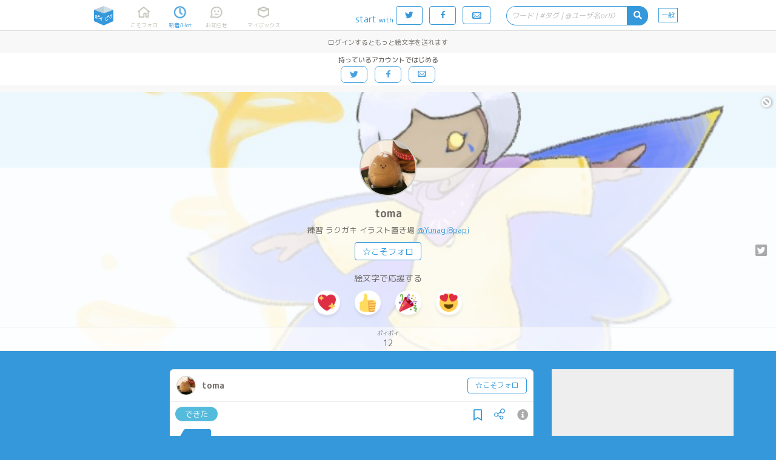

--- FILE ---
content_type: text/html;charset=UTF-8
request_url: https://poipiku.com/263661/1514468.html
body_size: 15290
content:





















<!DOCTYPE html>
<html lang="ja">
	<head>
		




<meta charset="utf-8">
<meta http-equiv="Pragma" content="no-cache"/>
<meta http-equiv="Cache-Control" content="no-cache"/>
<meta http-equiv="Expires" content="0"/>
<meta http-equiv="X-UA-Compatible" content="IE=edge" />
<meta http-equiv="Content-Language" content="ja">
<meta name="robots" content="noindex" />
<meta name="pinterest" content="nopin" />
<link rel="icon" href="https://cdn.poipiku.com/assets/favicon_2.ico" />
<link href="https://fonts.googleapis.com/earlyaccess/roundedmplus1c.css" rel="stylesheet" />
<link href="https://cdn.poipiku.com/assets/css/TBase-45.css" type="text/css" rel="stylesheet" />
<link href="https://cdn.poipiku.com/assets/css/TMaking-224.css" type="text/css" rel="stylesheet" />
<link href="https://cdn.poipiku.com/assets/css/TBasePc-91.css" type="text/css" rel="stylesheet" />
<link href="https://cdn.poipiku.com/assets/font/typicons.min.css" type="text/css" rel="stylesheet" />
    
    <link href="https://cdn.poipiku.com/assets/webfonts/all.min.css" type="text/css" rel="stylesheet" />
    
<link rel="preconnect" href="https://fonts.googleapis.com">
<link rel="preconnect" href="https://fonts.gstatic.com" crossorigin>
<link href="https://fonts.googleapis.com/css?family=Noto+Serif+JP" rel="stylesheet">
<link rel="apple-touch-icon" sizes="114x114" href="https://cdn.poipiku.com/assets/img/apple-touch-icon-114x114_2.png" />
<link rel="apple-touch-icon" sizes="72x72" href="https://cdn.poipiku.com/assets/img/apple-touch-icon-72x72_2.png" />
<link rel="apple-touch-icon" sizes="57x57" href="https://cdn.poipiku.com/assets/img/apple-touch-icon_2.png" />
<script type="text/javascript" src="https://cdn.poipiku.com/assets/js/jquery-1.12.4.min.js"></script>
<script type="text/javascript" src="https://cdn.poipiku.com/assets/js/jquery.creditCardValidator.js"></script>
<script type="text/javascript" src="https://cdn.poipiku.com/assets/js/dayjs-1.8.27.min.js"></script>
<script type="text/javascript" src="https://cdn.poipiku.com/assets/js/common-132.js"></script>


<script src="https://cdn.poipiku.com/assets/js/sweetalert2/sweetalert2-11.10.1.min.js"></script>
<link rel="stylesheet" href="https://cdn.poipiku.com/assets/js/sweetalert2/sweetalert2-11.10.1.css">
<link rel="stylesheet" href="https://cdn.poipiku.com/assets/js/sweetalert2/sweetalert2-11.10.1_custom.css">



<script async src="https://www.googletagmanager.com/gtag/js?id=UA-125150180-1"></script>
<script>
window.dataLayer = window.dataLayer || [];
function gtag(){dataLayer.push(arguments);}
gtag('js', new Date());

gtag('config', 'UA-125150180-1');
</script>

<!-- Google Tag Manager -->
<script>
(function(w,d,s,l,i){w[l]=w[l]||[];w[l].push({'gtm.start':new Date().getTime(),event:'gtm.js'});
var f=d.getElementsByTagName(s)[0],j=d.createElement(s),dl=l!='dataLayer'?'&l='+l:'';
j.async=true;j.src='https://www.googletagmanager.com/gtm.js?id='+i+dl;
f.parentNode.insertBefore(j,f);})(window,document,'script','dataLayer','GTM-W34FVDDN');
</script>
<!-- End Google Tag Manager -->
<script async src="https://securepubads.g.doubleclick.net/tag/js/gpt.js"></script>
<script>window.googletag = window.googletag || {cmd: []};</script>

<link href="https://cdn.poipiku.com/assets/css/TPcAppend-93.css" type="text/css" rel="stylesheet" />


	
		
<script>
	window.gnshbrequest = window.gnshbrequest || {cmd:[]};
	window.gnshbrequest.cmd.push(function(){
		window.gnshbrequest.registerPassback("1508593");
		window.gnshbrequest.registerPassback("1508597");
		window.gnshbrequest.registerPassback("1508598");
		window.gnshbrequest.registerPassback("1508599");
		window.gnshbrequest.registerPassback("1508600");
		window.gnshbrequest.registerPassback("1508596");
		window.gnshbrequest.registerPassback("1508595");
		window.gnshbrequest.registerPassback("1508496");
		window.gnshbrequest.registerPassback("1508565");
		window.gnshbrequest.registerPassback("1508569");
		window.gnshbrequest.registerPassback("1508573");
		window.gnshbrequest.registerPassback("1508577");
		window.gnshbrequest.registerPassback("1508581");
		window.gnshbrequest.registerPassback("1508582");
		window.gnshbrequest.registerPassback("1508583");
		window.gnshbrequest.registerPassback("1508584");
		window.gnshbrequest.registerPassback("1508585");
		window.gnshbrequest.registerPassback("1508591");
		window.gnshbrequest.registerPassback("1508592");
		window.gnshbrequest.registerPassback("1508594");
		window.gnshbrequest.registerPassback("1508662");
		window.gnshbrequest.registerPassback("1508690");
		window.gnshbrequest.registerPassback("1508857");
		window.gnshbrequest.registerPassback("1508858");
		window.gnshbrequest.registerPassback("1509186");
		window.gnshbrequest.registerPassback("1509188");
		window.gnshbrequest.registerPassback("1509189");
		window.gnshbrequest.registerPassback("1509190");
		window.gnshbrequest.registerPassback("1509191");
		window.gnshbrequest.registerPassback("1532691");
		window.gnshbrequest.registerPassback("1533176");
		window.gnshbrequest.registerPassback("1537114");
		window.gnshbrequest.forceInternalRequest();
	});
</script>
<script async src="https://cpt.geniee.jp/hb/v1/213456/426/wrapper.min.js"></script>
		
	


		



		

<script async src='https://static.secure.epsilon.jp/js/token.js'></script>

<script>
	if (typeof AGENT === 'undefined') {
		const AGENT = {
			"EPSILON": 2,
		};
		window.AGENT = AGENT;
	}

	function getAmountDlgHtml(emojiImgTag){
		return '<div class="CardInfoDlgInfo">' + emojiImgTag + 'に' + getCheerAmountOptionHtml() + '円の</div>';
	}

	function getRegistCreditCardDlgHtml(strTitle, strDescription){
		return `
<style>
	.CardInfoDlgTitle{padding: 10px 0 0 0;}
	.CardInfoDlgInfo{font-size: 14px; text-align: left;}
	.CardInfoDlgInputItem{margin: 4px;}
	.CardInfoDlgInputLabel{font-size: 16px;}
	.CardInfoDlgInfoCheckList{text-align: left; font-size: 16px;}
	.swal2-popup .CardInfoDlgInputItem .swal2-input{margin-top: 4px; font-size: 1.1em; height: 1.825em;}
	.swal2-popup .CardInfoDlgInputItem .swal2-input::placeholder{font-style: italic;}
	.swal2-popup .swal2-footer {font-size: 0.75em;}
</style>
<h2 class="CardInfoDlgTitle">
` + strTitle + `
</h2>
<div class="CardInfoDlgInfo">
	<p>` + strDescription + `</p>
</div>
<div class="CardInfoDlgInputItem">
	<div class="CardInfoDlgInputLabel">クレジットカード番号</div>
	<span>
	<img src="https://cdn.poipiku.com/assets/img/credit_card_logo_visa.png" height="30px" style="padding-top: 4px;"/>
	<img src="https://cdn.poipiku.com/assets/img/credit_card_logo_master.gif" height="30px" style="padding-top: 4px;"/>
	<img src="https://cdn.poipiku.com/assets/img/credit_card_logo_jcb.gif" height="30px" style="padding-top: 4px;"/>
	<img src="https://cdn.poipiku.com/assets/img/credit_card_logo_ae.gif" height="30px" style="padding-top: 4px;"/>
	<img src="https://cdn.poipiku.com/assets/img/credit_card_logo_diners.gif" height="30px" style="padding-top: 4px;"/>
	</span>
	<input id="card_number" class="swal2-input" autocomplete="off"　style="margin-top: 4px;" maxlength="16" placeholder="4111111111111111"/>
</div>
<div class="CardInfoDlgInputItem">
	<div class="CardInfoDlgInputLabel">カード名義</div>
	<input id="cc_holder" class="swal2-input" style="margin-top: 4px;" maxlength="100" placeholder="TARO POIPIKU"/>
</div>
<div class="CardInfoDlgInputItem">
	<div class="CardInfoDlgInputLabel">有効期限(MM/YY)</div>
	<input id="cc_exp" class="swal2-input" style="margin-top: 4px;" maxlength="5" placeholder="01/23"/>
</div>
<div class="CardInfoDlgInputItem">
	<div class="CardInfoDlgInputLabel">セキュリティーコード<div/>
	<input id="cc_csc" class="swal2-input" style="margin-top: 4px;" maxlength="4" placeholder="012"/>
</div>
`;
	}

	function createAgentInfo(agent, token, tokenExpire){
		return {
			"agentId": agent,
			"token": token,
			"tokenExpire": tokenExpire,
		};
	}

	function verifyCardDlgInput(){
		

		// 入力内容の検証
		const vals = {
			cardNum: $("#card_number").val(),
            cardHolderName: $("#cc_holder").val(),
			cardExp: $("#cc_exp").val(),
			cardSec: $("#cc_csc").val(),
		}

		// カード番号
		if (vals.cardNum === '') {
			return Swal.showValidationMessage('カード番号を入力してください');
		}
		const validateCreditCardResult = $("#card_number").validateCreditCard(
			{ accept: [
					'visa', 'mastercard', 'diners_club_international', 'jcb', 'amex',
				] });
		if(!validateCreditCardResult.valid){
			return Swal.showValidationMessage('カード番号に誤りがあるか、取り扱えないカードブランドです。');
		}
		if (vals.cardHolderName === '') {
			return Swal.showValidationMessage('カードの名義を入力してください');
		}
		if (vals.cardExp === '') {
			return Swal.showValidationMessage('有効期限を入力してください');
		}

		// 有効期限 use dayjs
		const MM = Number(vals.cardExp.split('/')[0]);
		const YY = Number(vals.cardExp.split('/')[1]);
		const expDay = dayjs("20" + YY + "-" + MM + "-01");
		if(isNaN(MM)||isNaN(YY)||!expDay){
			return Swal.showValidationMessage('有効期限は半角で、MM/YYの形式で入力してください。');
		}
		const now = dayjs();
		const limit = now.add(60, 'day');
		if(limit>expDay){
			return Swal.showValidationMessage('有効期限が切れているか迫っているため、このカードは登録できません。');
		}

		// セキュリティーコード
		if (vals.cardSec === ''){
			return Swal.showValidationMessage('セキュリティーコードを入力してください');
		}
		if (/^\d+$/.exec(vals.cardSec) == null){
			return Swal.showValidationMessage('セキュリティーコードは半角数字で入力してください');
		}
		if (vals.cardSec.length < 3){
			return Swal.showValidationMessage('セキュリティーコードの桁数がたりません');
		}
		return vals;
	}
</script>

		
<script>
	function SendEmojiAjax(emojiInfo) {
		$.ajax({
			"type": "post",
			"data": {
				"IID": emojiInfo.contentId,
				"EMJ": emojiInfo.emoji,
				"UID": emojiInfo.userId,
			},
			"url": "/f/SendEmojiF.jsp",
			"dataType": "json",
		}).then( data => {
				if (data.result_num > 0) {
					const $objResEmoji = $("<span/>").addClass("ResEmoji").html(data.result);
					$("#ResEmojiAdd_" + emojiInfo.contentId).before($objResEmoji);
					if (vg) vg.vgrefresh();

					const $UserInfoCmdFollow = $("#IllustItem_" + emojiInfo.contentId + " > .IllustItemUser .UserInfoCmdFollow");
					if ($UserInfoCmdFollow.length > 0 && !$UserInfoCmdFollow.hasClass("Selected")) {
						setTimeout(()=>{
							$("#EncourageFollowUp_" + emojiInfo.contentId).show(500);
						}, 550);
					}
				} else {
					switch (data.error_code) {
						case -40:
							
							showIntroductionPoipassDlgHtml(
								'ポイパスで絵文字100連打！',
								'ポイパス加入で、送れる絵文字の数が1作品につき1日あたり10個から<strong>100個</strong>に大幅アップします！',
								'ポイパス設定画面を見る',
								'<div style="text-align:center;font-size:14px;color:#ff7272">はじめての方限定！<br><a style="color:#ff7272;text-decoration:underline;" href="https://poipiku.com/MyEditSettingPcV.jsp?MENUID=POIPASS">初月無料おためしキャンペーン実施中！</a></div>'
							);
							
							break;
						case -99:
							DispMsg("サーバエラーが発生しました。");
							break;
					}
				}},
			error => {
				DispMsg("ポイピクサーバにてエラーが発生しました。");
			}
		);
	}

	function SendEmoji(nContentId, strEmoji, nUserId, elThis) {
		const emojiInfo = {
			"contentId": nContentId,
			"emoji": strEmoji,
			"userId": nUserId,
		};

		SendEmojiAjax(emojiInfo, null, null, null, null);
		return false;
	}
</script>

		
<script>
	function _getReplyEmojiInfoHtml() {
		return `
	<h3 class="ReplyEmojiInfoDlgTitle"><i class="fas fa-reply"></i>リプライ</h3>
	<div class="ReplyEmojiInfoDlgBody">
	<p>もらったリアクションをタップすると、リアクションを送ってくれたユーザーに絵文字を返信できます。</p>
	<p>返信に使う絵文字は設定画面→絵文字にて変更できます。</p>
	<p>１リアクション１リプライまでです。連打しても複数送信されません。</p>
	</div>
	`;
	}

	function _getReplyEmojiInfoFooter() {
		return `<p>本機能はベータ版です。名称・機能は頻繁に更新されることがあります。</p>`;
	}

	function replyEmoji(_this) {return _replyEmoji(_this, -1);}
	function DispAlreadyReplied() { DispMsg("返信済みです", 500); }
	function DispNeedLogin() { DispMsg("ログインするとリアクションの返信を受け取ることができます", 2000); }
	function DispReplyDone() { DispMsg("返信しました！", 500); }
</script>

		<meta name="description" content="" />
		
		<meta name="twitter:card" content="summary" />
		<meta name="twitter:image" content="https://cdn.poipiku.com/assets/img/poipiku_icon_512x512_2.png" />
		
		<meta name="twitter:site" content="@pipajp" />
		<meta name="twitter:title" content="[できた] (全2枚) - tomaのポイピク" />
		<meta name="twitter:description" content="" />
		<link rel="canonical" href="https://poipiku.com/263661/1514468.html" />
		<link rel="alternate" media="only screen and (max-width: 640px)" href="https://poipiku.com/263661/1514468.html" />
		<title>[できた] (全2枚)   - tomaのポイピク | イラストとか箱「ポイピク」</title>
		<script type="application/ld+json">
		{
			"@context":"http://schema.org",
			"@type":"ItemList",
			"itemListElement":[
				{"@type":"ListItem", "position":1, "url":"https://poipiku.com/263661/1514468.html",
				 "name": "[できた] (全2枚)   - tomaのポイピク | イラストとか箱「ポイピク」",
				 
				 "image": "EnvUrl.getPoipikuUrl("/img/poipiku_icon_512x512_2.png")
				 
				}
			]
		}
		</script>

		<script type="text/javascript">
			$(function(){
				$('#MenuNew').addClass('Selected');
				$(document).on('click', '.PrivateIcon', (ev) => {
					DispMsg("(非公開)<br>このコンテンツは他のユーザーからは見えません");
				});
				$(document).on('click', '.OutOfPeriodIcon', (ev) => {
					DispMsg("(公開期間外)<br>このコンテンツは他のユーザーからは見えません");
				});
			});
		</script>

		
<script>
	function DeleteContent(nUserId, nContentId, bPreviousTweetExist) {
		$.ajax({
			"type": "post",
			"data": {"CID": nContentId},
			"url": "/f/CheckRequestStatusF.jsp",
			"dataType": "json"
		}).then( (data) => {
			if (data.error_code === 0){
				if (data.exist === 1){
					DispMsg("リクエスト納品物は削除できません");
				} else {
					DeleteContentInteractive(
						nUserId, nContentId, bPreviousTweetExist,
						'削除しますか？ <br/> <span style="font-size:14px">更新画面で「非公開」にすると、他の人から見えないようにもできます。</span>',
						'削除する',
						'やめておく',
						'アップロード時のツイートも削除しますか',
						'削除する',
						'残す'
					);
				}
			} else {
				DispMsg("サーバーとの通信に失敗しました");
			}
		});
	}
</script>

		
<script type="text/javascript">
	function dispRequestDlg(requestId) {
		$.ajax({
			"type": "post",
			"data": { "ID": requestId },
			"url": "/f/GetRequestF.jsp",
			"dataType": "json",
		})
		.then(
			data => {
				swal.fire({
					html: "<h2>依頼の内容</h2><pre style='text-align:left;font-size:13px;white-space:pre-wrap;'>" + data.text + "</pre>",
					showConfirmButton: false,
					showCloseButton: true,
				});
			},
			error => {
				console.log(error);
			}
		);
	}
</script>

		
<script type="text/javascript">
	function DispRetweetMsg(respRetweetContentF) {
		if (respRetweetContentF.result === 1) {
			DispMsg("リツイートしました！");
		} else if(respRetweetContentF.result === 4) {
			// pass
		} else {
			if (respRetweetContentF.error_detail_code === -40) {
				DispMsg("ポイピクにログインしてTwitterアカウントと連携すると、リツイートできます。>", 4000);
			} else {
				DispMsg("リツイートできませんでした。<br>作者のツイートにアクセスできない、非公開ツイートである、自分のツイート数が上限に達しているなどの可能性があります。", 5000);
			}
		}
	}

	function _getRetweetContentHtml(){
		return `
<style>
	.RetweetContentDlgTitle{padding: 10px 0 0 0; color: #3498db;font-weight: 500;}
	.RetweetContentDlgInfo{font-size: 14px; text-align: left;}
</style>
<div class="RetweetContentDlg">

<div class="RetweetContentDlgTitle"><i class="fab fa-twitter"></i> リツイート限定</div>

<div class="RetweetContentDlgInfo" style="margin: 15px 0 15px 0;">
作者による作品紹介ツイートをリツイートすると、つづきを見ることができます！
</div>

<div class="RetweetContentDlgInfo" style="text-align: center;">
<input id="NotDisplayFeature" name="NotDisplayFeature" type="checkbox">
<label for="NotDisplayFeature" class="RetweetContentDlgInfo">今後はこのダイアログを表示しない</label>
<div>

</div>
`;
	}

	function showRetweetContentDlg() {
		return Swal.fire({
			html: _getRetweetContentHtml(),
			focusConfirm: false,
			showCloseButton: true,
			showCancelButton: false,
			confirmButtonText: "リツイートしてつづきを見る",
			preConfirm: () => {return {'NotDisplayFeature': $("#NotDisplayFeature").prop('checked')};},
		});
	}
</script>
		
<script type="text/javascript">
function _getTwitterFollowerLimitInfoHtml(){
	return `
<style>
.TwitterFollowerLimitInfoDlgTitle{padding: 10px 0 0 0; color: #3498db;font-weight: 500;}
.TwitterFollowerLimitInfoDlgInfo{font-size: 14px; text-align: left;}
</style>
<div class="TwitterFollowerLimitInfoDlg">
<div class="TwitterFollowerLimitInfoDlgTitle"><i class="fab fa-twitter"></i> フォロワー限定試験運用中</div>
<div class="TwitterFollowerLimitInfoDlgInfo" style="margin: 15px 0 15px 0;">

<p><i class="far fa-check-square"></i> 投稿ユーザーが鍵アカの場合、過去作品含めフォロワーの確認ができなくなりました。</p>
<p><i class="far fa-check-square"></i> 厳しい条件での運用のため、リアルタイムでフォロワー確認ができないことがあります。その際は数時間後にもう一度お試しください。</p>


</div>
</div>
`;
	}

function showTwitterFollowerLimitInfoDlg() {
	return Swal.fire({
		html: _getTwitterFollowerLimitInfoHtml(),
		focusConfirm: true,
		showCloseButton: true,
		showCancelButton: false,
		preConfirm: () => {return {'NotDisplayFeature': $("#NotDisplayFeature").prop('checked')};},
	});
}
</script>
		<script type="text/javascript">
			$(function(){
				
				$('body, .Wrapper').each(function(index, element){
					$(element).on("contextmenu drag dragstart copy",function(e){return false;});
				});
				
				$("#AnalogicoInfo .AnalogicoInfoSubTitle").html('tomaはポイピクに12枚のイラストとかをポイポイしています。');
				
				$("#AnalogicoInfo .AnalogicoMoreInfo").html('すべて見るなら今すぐ登録！');
				

				
			});
		</script>
		<style>
			.RelatedItemList {display: block; margin: 0 15px 15px 15px; box-sizing: border-box; float: left;}
			.Wrapper.ViewPc {flex-flow: row-reverse wrap;}
			.Wrapper.ViewPc .PcSideBar .FixFrame {position: sticky; top: 81px;}
			.Wrapper.ViewPc .PcSideBar .PcSideBarItem:last-child {position: static;}
			.IllustItem.Password .IllustItemThumb {min-height: 240px;}
			.Wrapper.ViewPc .IllustItemList.Related {width: 100%; flex: 0 0 100%;}
		
		.UserInfo {background-image: url('https://cdn.poipiku.com/000263661/001920661_uPUnAZIwq.png_640.jpg');}
		

		</style>

		
	</head>

	<body>
		
<!-- Google Tag Manager (noscript) -->
<noscript><iframe src="https://www.googletagmanager.com/ns.html?id=GTM-W34FVDDN"
height="0" width="0" style="display:none;visibility:hidden"></iframe></noscript>
<!-- End Google Tag Manager (noscript) -->
		



<script>
function dispTwLoginUnsuccessfulInfo(callbackPath){
	Swal.fire({
		html: '<h2>違うユーザーで認証されてしまう</h2>' +
			'<div style="text-align: left; font-size: 13px"><p>以下のボタンでログインすると、Twitter認証画面で一度止まります。<p>' +
			'<p style="text-align: left; font-size: 13px">想定と異なるTwitterユーザーが表示されていたら、Twitter側でユーザーを切り替えてから、もう一度ポイピクのログインをお試し下さい。<p></div>',
		showCancelButton: false,
		showCloseButton: true,
		confirmButtonText: '<i class="typcn typcn-social-twitter"></i> 待ってログイン',
	}).then((result) => {
		if (result.value) {
			location.href = "/LoginFormTwitter.jsp?AUTH=authorize&CBPATH=" + callbackPath;
		}
	});
}
</script>





<script>
function showSwitchContentsViewModeDlg(mode){
	if (mode === 1){
		Swal.fire({
			title: "あなたは18歳以上ですか？",
			text: "この先成人向けのコンテンツが表示されます。18歳未満の方のアクセスはお断り致します。",
			focusConfirm: true,
			confirmButtonText: "はい",
			cancelButtonText: "いいえ",
			showCloseButton: true,
			showCancelButton: true,
		}).then(formValues => {
			// キャンセル
			if(formValues.dismiss){return false;}
			$.ajax({
				type: "POST",
				url: "/f/SwitchContentsViewModeF.jsp",
				data: {MD: 1},
                dataType: "json",
			}).done(function(data){
				console.log(data);
                if(data.result === 1){
                    location.reload();
                }
            });
		});
    } else {
		$.ajax({
			type: "POST",
			url: "/f/SwitchContentsViewModeF.jsp",
			data: {MD: 0},
			dataType: "json",
        }).done(function(data){
            if(data.result === 1){
                location.reload();
            }
        });
	}
}
</script>


<header class="Header">
	<div id="HeaderSlider"></div>
	<div class="HeaderWrapper">
		<div class="HeaderInnerWrapper">
			<div id="HeaderTitleWrapper" class="HeaderTitleWrapper">
				<h1 class="HeaderTitle">
					<a id="HeaderLink" class="HeaderLink" href="/">
						<img  class="HeaderImg" src="https://cdn.poipiku.com/assets/img/pc_top_title-03.png" alt="イラストとか箱「ポイピク」" />
					</a>
				</h1>
				
			</div>
			
			<nav class="FooterMenu">
				<a id="MenuHome" class="FooterMenuItem" href="/MyHomePcV.jsp?ID=-1">
					<span class="FooterMenuItemIcon"></span>
					<span class="FooterMenuItemName">こそフォロ</span>
				</a>
				<a id="MenuNew" class="FooterMenuItem" href="/NewArrivalPcV.jsp?ID=-1">
					<span class="FooterMenuItemIcon"></span>
					<span class="FooterMenuItemName">新着/Hot</span>
				</a>
				<a id="MenuAct" style="margin-right: 18px;" class="FooterMenuItem" href="/ActivityListPcV.jsp?ID=-1">
					<span class="FooterMenuItemIcon">
						<div id="InfoNumAct" class="InfoNum">0</div>
					</span>
					<span class="FooterMenuItemName">お知らせ</span>
				</a>
				<a id="MenuMe" style="margin-right: 20px;" class="FooterMenuItem" href="/MyIllustListPcV.jsp?ID=-1">
					<span class="FooterMenuItemIcon"></span>
					<span class="FooterMenuItemName">マイボックス</span>
				</a>
				
			</nav>
			<nav class="FooterMenu" style="flex-grow: 1;">
				
				<span style="color: #3498db; margin: 14px 4px 0 0 ">start<span style="margin-left: 3px; font-size: 12px">with</span></span>
				<form method="post" name="login_from_twitter_tmenupc_01" action="/LoginFormTwitter.jsp">
					<input id="login_from_twitter_tmenupc_callback_01" type="hidden" name="CBPATH" value=""/>
					<script>{
						let s = document.URL.split("/");
						for(let i=0; i<3; i++){s.shift();}
						$('#login_from_twitter_tmenupc_callback_01').val("/" + s.join("/"));
					}</script>
					<a class="BtnBase Rev HeaderLoginBtnPc LoginButton" href="javascript:login_from_twitter_tmenupc_01.submit()">
						<span class="typcn typcn-social-twitter"></span>
					</a>
				</form>
				<form method="post" name="login_from_facebook_tmenupc_01" action="/LoginFormFacebook.jsp">
					<input id="login_from_facebook_tmenupc_callback_01" type="hidden" name="CBPATH" value=""/>
					<script>{
						let s = document.URL.split("/");
						for(let i=0; i<3; i++){s.shift();}
						$('#login_from_facebook_tmenupc_callback_01').val("/" + s.join("/"));
					}</script>
					<a class="BtnBase Rev HeaderLoginBtnPc LoginButton" href="javascript:login_from_facebook_tmenupc_01.submit()">
						<span class="typcn typcn-social-facebook"></span>
					</a>
				</form>
				<a class="BtnBase LoginButton" href="/MyHomePcV.jsp">
					<span class="typcn typcn-mail" style="font-size: 20px; line-height: 16px;"></span>
				</a>

				
				<form id="HeaderSearchWrapper" class="HeaderSearchWrapper" method="get" style="float: right;">
					<div class="HeaderSearch">
						<div class="HeaderSearchInputWrapper">
							<input name="KWD" id="HeaderSearchBox" class="HeaderSearchBox" type="text" maxlength="20"
									placeholder="ワード | #タグ | @ユーザ名orID" value=""
									autocomplete="off" enterkeyhint="search" oninput="onSearchInput()"
							/>
							<div id="HeaderSearchClear" class="HeaderSearchClear">
								<i class="fas fa-times-circle" onclick="clearHeaderSearchInput()"></i>
							</div>
						</div>
						<div id="HeaderSearchBtn" class="HeaderSearchBtn">
							<i class="fas fa-search"></i>
						</div>
					</div>
				</form>
				<a id="MenuSwitchContentsViewMode" class="SwitchContentsViewMode" onclick="showSwitchContentsViewModeDlg(1);">
					<span class="SwitchContentsViewModeBtn">一般</span>
				</a>

			</nav>
			
		</div>
		
		
			<div id="PulldownSearchWrapper" class="SearchWrapper pulldown">
				<div class="RecentSearchHeader">最近の検索</div>
				<ul id="RecentSearchList" class="RecentSearchList"></ul>
				
			</div>
			<script>
				function showSearch(idSuf) {
					const suffix = idSuf && typeof idSuf == 'string' ? idSuf : '';
					$('#PulldownSearchWrapper' + suffix).slideDown();
					
					showSearchHistory(null, suffix ? '' : 'ログインすると検索履歴を見られます', 60);
					
				}
				$('#HeaderSearchBox').on('focus', showSearch);
				$(document).on('click', '.RecentSearchKW', ev => {
					$('#PulldownSearchWrapper').hide();
					$('ul.RecentSearchList').empty();
					SearchByKeyword('Contents', -1, 5, $(ev.currentTarget).text())();
				});
				$(document).on('click', '.RecentSearchDelBtn', ev => {
					
						deleteSearchHistory('Contents', $(ev.target).closest('.RecentSearchRow').find('.RecentSearchKW').text())
						.then(() => {
							showSearchHistory('Contents', 'キーワードを入力してコンテンツ・タグ・ユーザーを検索しよう', 60, -1, 5, false);
						});
					
				});
				$(document).on('click touchend', function(ev) {
					if (!$(ev.target).closest('#PulldownSearchWrapper, .HeaderSearch').length) $('#PulldownSearchWrapper').hide();
					if (!$(ev.target).closest('#PulldownSearchWrapperIntro, .search_box').length) $('#PulldownSearchWrapperIntro').hide();
				});
			</script>
		
	</div>
</header>


<script>
	function onSearchInput(idPre) {
		const searchId = idPre && typeof idPre == 'string' ? idPre + 'SearchBox' : 'HeaderSearchBox';
		const prevTimeout = getLocalStrage('search-suggestion-timeout');
		if (prevTimeout) clearTimeout(prevTimeout);
		const inputStr = $('#' + searchId).val().trim();
		if (!inputStr) {
			$(`#`).val('');
			toggleClearSearchBtn();
			showSearch(idPre && typeof idPre == 'string' ? idPre : null);
			return false;
		}
		toggleClearSearchBtn();
		setLocalStrage('search-suggestion-timeout', setTimeout(() => {
			const searchStr = $('#' + searchId).val().trim();
			if (searchStr && !/^(\d|\w|[\u3040-\u30FFＡ-Ｚａ-ｚ０-９])$/.test(searchStr)) {
				showSearchSuggestion('Contents', searchStr, searchId);
			} else {
				showSearch(idPre && typeof idPre == 'string' ? idPre : null);
			}
		}, 800));
	}
	localStorage.removeItem('search-suggestion-timeout');
	$('#HeaderSearchWrapper').on('submit', SearchByKeyword('Contents', -1, 5));
	$('#HeaderSearchBtn').on('click', SearchByKeyword('Contents', -1, 5));
	toggleClearSearchBtn();
</script>





<script>
	$(function () {
		var bLoginButtonClicked = false;
		$(".LoginButton").click(function () {
			if(bLoginButtonClicked){
				$(this).attr("href", "javascript:void(0);");
			}else{
				bLoginButtonClicked=true;
			}
		})
	})
</script>




		




<div class="HeaderPoiPassAd" style="width: 100%;">
	<div class="CreateAccountInfo">
		<div class="CreateAccountBenefit">
			
			ログインするともっと絵文字を送れます
		</div>
		
		<div class="CreateAccountButtons">
			<div class="CreateAccountButtonsLabel">持っているアカウントではじめる</div>
			<a class="BtnBase LoginButton" href="javascript:login_from_twitter_tmenupc_01.submit()">
				<span class="typcn typcn-social-twitter"></span>
			</a>
			<a class="BtnBase LoginButton" href="javascript:login_from_facebook_tmenupc_01.submit()">
				<span class="typcn typcn-social-facebook"></span>
			</a>
			<a class="BtnBase LoginButton" href="/LoginFormEmailPcV.jsp">
				<span class="typcn typcn-mail"></span>
			</a>
		</div>
	</div>
</div>



		<article class="Wrapper" style="width: 100%;">
			<div class="UserInfo Float">
				
<script>
	function UpdateBlock() {
		var bBlocked = $("#UserInfoCmdBlock").hasClass('Selected');
		$.ajaxSingle({
			"type": "post",
			"data": { "UID": -1, "IID": 263661, "CHK": (bBlocked)?0:1 },
			"url": "/f/UpdateBlockF.jsp",
			"dataType": "json",
			"success": function(data) {
				if(data.result==1) {
					$('.UserInfoCmdBlock').addClass('Selected');
					$('.UserInfoCmdFollow').removeClass('Selected');
					$('.UserInfoCmdFollow').html("☆こそフォロ");
					$('.UserInfoCmdFollow').hide();
					location.reload(true);
				} else if(data.result==2) {
					$('.UserInfoCmdBlock').removeClass('Selected');
					$('.UserInfoCmdFollow').removeClass('Selected');
					$('.UserInfoCmdFollow').html("☆こそフォロ");
					$('.UserInfoCmdFollow').show();
					location.reload(true);
				} else {
					DispMsg('ブロックできませんでした');
				}
			},
			"error": function(req, stat, ex){
				DispMsg('Connection error');
			}
		});
	}
</script>

<a id="UserInfoCmdBlock" class="typcn typcn-cancel UserInfoCmdBlock" href="/"></a>

				<div class="UserInfoBg"></div>
				<section class="UserInfoUser">
					<a class="UserInfoUserThumb" style="background-image: url('https://cdn.poipiku.com/000263661/profile_20200110200828.jpeg')" href="/263661/"></a>
					<h2 class="UserInfoUserName"><a href="/263661/">toma</a></h2>
					
					
					<h3 class="UserInfoProfile">練習 ラクガキ イラスト置き場 <a class='AutoLink' href='https://twitter.com/Yunagi8papi' target='_blank'>@Yunagi8papi</a></h3>
					
					<span class="UserInfoCmd">
						
						
						<a class="BtnBase UserInfoCmdFollow" href="/">☆こそフォロ</a>
						

						<span class="IllustItemCommandSub">
							<a class="IllustItemCommandTweet fab fa-twitter-square" href="https://twitter.com/intent/tweet?text=toma%E3%81%AE%E3%83%9D%E3%82%A4%E3%83%94%E3%82%AF+%E3%81%9F%E3%81%A0%E3%81%84%E3%81%BE12%E3%83%9D%E3%82%A4%E3%83%9D%E3%82%A4+%23poipiku&url=https%3A%2F%2Fpoipiku.com%2F263661%2F" target="_blank"></a>
						</span>
					</span>

					


<span class="UserInfoCmd" style="padding-bottom: 0">
	絵文字で応援する
	
</span>



<span class="UserInfoCmd">


        <span class="WaveButton" onclick="sendUserWave(-1, 263661, '💖', this)"><img class="Twemoji" draggable="false" alt="💖" src="https://cdn.poipiku.com/assets/emoji/1f496.png" /></span>
    
        <span class="WaveButton" onclick="sendUserWave(-1, 263661, '👍', this)"><img class="Twemoji" draggable="false" alt="👍" src="https://cdn.poipiku.com/assets/emoji/1f44d.png" /></span>
    
        <span class="WaveButton" onclick="sendUserWave(-1, 263661, '🎉', this)"><img class="Twemoji" draggable="false" alt="🎉" src="https://cdn.poipiku.com/assets/emoji/1f389.png" /></span>
    
        <span class="WaveButton" onclick="sendUserWave(-1, 263661, '😍', this)"><img class="Twemoji" draggable="false" alt="😍" src="https://cdn.poipiku.com/assets/emoji/1f60d.png" /></span>
    




				</section>
				<section class="UserInfoState">
					
<a class="UserInfoStateItem" href="/263661/">
	
	<span class="UserInfoStateItemTitle">ポイポイ</span>
	<span class="UserInfoStateItemNum">12</span>
	
</a>

				</section>
			</div>
		</article>

		
		<article class="Wrapper ViewPc GridList">

			<aside class="PcSideBar" style="margin-top: 30px;">
				
				<div class="PcSideBarItem">
					



<div class="PcSideBarAd">
		<div data-cptid="1508592">
	<script>
		gnshbrequest.cmd.push(function() {
			gnshbrequest.applyPassback("1508592", "[data-cptid='1508592']");
		});
	</script>
	</div>

</div>

				</div>
				

				<div class="PcSideBarItem">
					



<ul class="EventItemList">
	<li class="EventItem" aria-hidden="true" style="">
		<a href="/event/20190901/TopPcV.jsp">
			<img class="EventBanner" src="https://cdn.poipiku.com/assets/event/20190901/banner_odai.png" />
		</a>
	</li>
	<li class="EventItem">
		<a href="/event/202601/TopPcV.jsp">
			<img class="EventBanner" src="https://cdn.poipiku.com/assets/event/202601/banner_odai.jpg" />
		</a>
	</li>
	
	<li class="EventItem" aria-hidden="true" style="">
		<a href="/MyEditSettingPcV.jsp?MENUID=POIPASS">
			<img class="EventBanner" src="https://cdn.poipiku.com/assets/img/poipiku_passport_banner_01.png" />
		</a>
	</li>
	
</ul>

				</div>

				<div class="FixFrame">
					<div class="PcSideBarItem">
						<div class="UserInfo" style="border: none;">
							<div class="UserInfoBgImg"></div>
							<div class="UserInfoBg"></div>
							<div class="UserInfoUser">
								<a class="UserInfoUserThumb" style="background-image: url('https://cdn.poipiku.com/000263661/profile_20200110200828.jpeg')" href="/263661/"></a>
								<h2 class="UserInfoUserName"><a href="/263661/">toma</a></h2>
								<h3 class="UserInfoProfile">練習 ラクガキ イラスト置き場 <a class='AutoLink' href='https://twitter.com/Yunagi8papi' target='_blank'>@Yunagi8papi</a></h3>
								<span class="UserInfoCmd">
									
									<a class="BtnBase UserInfoCmdFollow" href="/">☆こそフォロ</a>
									
								</span>
							</div>
						</div>
					</div>

					
					<div class="PcSideBarItem">
						



<div class="PcSideBarAd">
		<div data-cptid="1508594">
	<script>
		gnshbrequest.cmd.push(function() {
			gnshbrequest.applyPassback("1508594", "[data-cptid='1508594']");
		});
	</script>
	</div>

</div>

					</div>
					
				</div>
			</aside>

			<section id="IllustItemList" class="IllustItemList">
				<div class="IllustItem  Upload" id="IllustItem_1514468"><div class="IllustItemUser"><a class="IllustItemUserThumb" href="/263661/" style="background-image:url('https://cdn.poipiku.com/000263661/profile_20200110200828.jpeg_120.jpg')"></a><h2 class="IllustItemUserName"><a href="/263661/">toma</a></h2><span class="BtnBase UserInfoCmdFollow UserInfoCmdFollow_263661  "  onclick="UpdateFollowUser(-1, 263661)">☆こそフォロ</span></div><div class="IllustItemCommand"><h2 id="IllustItemCategory_1514468" class="IllustItemCategory"><a class="Category C6" href="/NewArrivalPcV.jsp?CD=6">できた</a></h2><div class="IllustItemCommandSub"><a class="IllustItemCommandInfo fas fa-info-circle" href="/ReportFormPcV.jsp?ID=263661&TD=1514468"></a><div class="IllustItemCmd"><a class="NonFrameBtnBase IllustItemShareButton" href="javascript:void(0)" onclick="shareContent(263661, 1514468, false);"></a></div><div class="IllustItemCmd"><a id="IllustItemBookmarkBtn_1514468" class="NonFrameBtnBase IllustItemBookmarkBtn" href="javascript:void(0)" onclick="UpdateBookmark(-1, 1514468);"><i class="far fa-bookmark"></i></a></div></div></div><h1 id="IllustItemDesc_1514468" class="IllustItemDesc" style="display: none;"></h1><h2 id="IllustItemTag_1514468" class="IllustItemTag">                  <a class="AutoLink" href="/SearchIllustByTagPcV.jsp?KWD=sky">
                  <div class="TagLabel">
	<div class="TagName">#sky</div>
</div></a></h2>
<a class="IllustItemThumb" href="javascript:void(0)" onclick="showIllustDetail(263661, 1514468, -1)"><img class="IllustItemThumbImg" src="https://cdn.poipiku.com/000263661/001514468_LAv6ViyBX.png_640.jpg" onload="setImgHeightStyle(this)"/></a><div class="IllustItemThubExpand"></div><div class="IllustItemExpand"><a class="BtnBase IllustItemExpandBtn" href="javascript:void(0)" onclick="ShowAppendFile(263661, 1514468, 0, this)"
> すべて表示(+1枚)</a>
</div><div class="IllustItemTProhibit"><span class="TapToFull">タップで全画面(原寸:600x600)</span>無断転載禁止</div><div id="IllustItemResList_1514468" class="IllustItemResList" ><span class="ResEmoji"><img class="Twemoji" draggable="false" alt="❤" src="https://cdn.poipiku.com/assets/emoji/2764.png" /></span><span class="ResEmoji"><img class="Twemoji" draggable="false" alt="☺" src="https://cdn.poipiku.com/assets/emoji/263a.png" /></span><span class="ResEmoji"><img class="Twemoji" draggable="false" alt="👏" src="https://cdn.poipiku.com/assets/emoji/1f44f.png" /></span><span class="ResEmoji"><img class="Twemoji" draggable="false" alt="👏" src="https://cdn.poipiku.com/assets/emoji/1f44f.png" /></span><span class="ResEmoji"><img class="Twemoji" draggable="false" alt="👏" src="https://cdn.poipiku.com/assets/emoji/1f44f.png" /></span><span class="ResEmoji"><img class="Twemoji" draggable="false" alt="👍" src="https://cdn.poipiku.com/assets/emoji/1f44d.png" /></span><span class="ResEmoji"><img class="Twemoji" draggable="false" alt="☺" src="https://cdn.poipiku.com/assets/emoji/263a.png" /></span><span class="ResEmoji"><img class="Twemoji" draggable="false" alt="❤" src="https://cdn.poipiku.com/assets/emoji/2764.png" /></span><span class="ResEmoji"><img class="Twemoji" draggable="false" alt="☺" src="https://cdn.poipiku.com/assets/emoji/263a.png" /></span><span class="ResEmoji"><img class="Twemoji" draggable="false" alt="☺" src="https://cdn.poipiku.com/assets/emoji/263a.png" /></span><span class="ResEmoji"><img class="Twemoji" draggable="false" alt="☺" src="https://cdn.poipiku.com/assets/emoji/263a.png" /></span><span class="ResEmoji"><img class="Twemoji" draggable="false" alt="💘" src="https://cdn.poipiku.com/assets/emoji/1f498.png" /></span>            <data class="LastCommentId" value="223670542"></data>
<span id="ResEmojiAdd_1514468" class="ResEmojiAdd" ><span class="fas fa-plus-square"></span></span></div><div class="IllustItemResBtnList"><div class="IllustItemResListTitle">リアクションをたくさん送って応援しよう！<a class="ReplyBtn fas fa-reply" onclick="switchEmojiReply(1514468, -1, 2)"></a>
</div><div class="ResBtnSetList"><a class="BtnBase ResBtnSetItem " onclick="switchEmojiKeyboard(this, 1514468, 0, 'Recent')">よく使う</a><a class="BtnBase ResBtnSetItem Selected" onclick="switchEmojiKeyboard(this, 1514468, 1, 'Popular')">人気</a><a class="BtnBase ResBtnSetItem" onclick="switchEmojiKeyboard(this, 1514468, 2, 'Food')">おやつ</a><a class="BtnBase ResBtnSetItem" onclick="switchEmojiKeyboard(this, 1514468, 3, 'All')">その他</a></div><div class="ResEmojiCheerNowPayment" style="display:none"><span class="CheerLoading"></span><span>支払処理中</span></div><div class="ResEmojiBtnList Recent" style="display: none;"></div><div class="ResEmojiBtnList Popular"><a class="ResEmojiBtn" href="javascript:void(0)" onclick="SendEmoji(1514468, '💖', -1, this)"><img class="Twemoji" draggable="false" alt="💖" src="https://cdn.poipiku.com/assets/emoji/1f496.png" /></a><a class="ResEmojiBtn" href="javascript:void(0)" onclick="SendEmoji(1514468, '🍆', -1, this)"><img class="Twemoji" draggable="false" alt="🍆" src="https://cdn.poipiku.com/assets/emoji/1f346.png" /></a><a class="ResEmojiBtn" href="javascript:void(0)" onclick="SendEmoji(1514468, '😍', -1, this)"><img class="Twemoji" draggable="false" alt="😍" src="https://cdn.poipiku.com/assets/emoji/1f60d.png" /></a><a class="ResEmojiBtn" href="javascript:void(0)" onclick="SendEmoji(1514468, '❤', -1, this)"><img class="Twemoji" draggable="false" alt="❤" src="https://cdn.poipiku.com/assets/emoji/2764.png" /></a><a class="ResEmojiBtn" href="javascript:void(0)" onclick="SendEmoji(1514468, '😭', -1, this)"><img class="Twemoji" draggable="false" alt="😭" src="https://cdn.poipiku.com/assets/emoji/1f62d.png" /></a><a class="ResEmojiBtn" href="javascript:void(0)" onclick="SendEmoji(1514468, '👏', -1, this)"><img class="Twemoji" draggable="false" alt="👏" src="https://cdn.poipiku.com/assets/emoji/1f44f.png" /></a><a class="ResEmojiBtn" href="javascript:void(0)" onclick="SendEmoji(1514468, '☺', -1, this)"><img class="Twemoji" draggable="false" alt="☺" src="https://cdn.poipiku.com/assets/emoji/263a.png" /></a><a class="ResEmojiBtn" href="javascript:void(0)" onclick="SendEmoji(1514468, '🙏', -1, this)"><img class="Twemoji" draggable="false" alt="🙏" src="https://cdn.poipiku.com/assets/emoji/1f64f.png" /></a><a class="ResEmojiBtn" href="javascript:void(0)" onclick="SendEmoji(1514468, '🌋', -1, this)"><img class="Twemoji" draggable="false" alt="🌋" src="https://cdn.poipiku.com/assets/emoji/1f30b.png" /></a><a class="ResEmojiBtn" href="javascript:void(0)" onclick="SendEmoji(1514468, '💯', -1, this)"><img class="Twemoji" draggable="false" alt="💯" src="https://cdn.poipiku.com/assets/emoji/1f4af.png" /></a><a class="ResEmojiBtn" href="javascript:void(0)" onclick="SendEmoji(1514468, '💞', -1, this)"><img class="Twemoji" draggable="false" alt="💞" src="https://cdn.poipiku.com/assets/emoji/1f49e.png" /></a><a class="ResEmojiBtn" href="javascript:void(0)" onclick="SendEmoji(1514468, '🍼', -1, this)"><img class="Twemoji" draggable="false" alt="🍼" src="https://cdn.poipiku.com/assets/emoji/1f37c.png" /></a><a class="ResEmojiBtn" href="javascript:void(0)" onclick="SendEmoji(1514468, '💒', -1, this)"><img class="Twemoji" draggable="false" alt="💒" src="https://cdn.poipiku.com/assets/emoji/1f492.png" /></a><a class="ResEmojiBtn" href="javascript:void(0)" onclick="SendEmoji(1514468, '💴', -1, this)"><img class="Twemoji" draggable="false" alt="💴" src="https://cdn.poipiku.com/assets/emoji/1f4b4.png" /></a><a class="ResEmojiBtn" href="javascript:void(0)" onclick="SendEmoji(1514468, '💘', -1, this)"><img class="Twemoji" draggable="false" alt="💘" src="https://cdn.poipiku.com/assets/emoji/1f498.png" /></a><a class="ResEmojiBtn" href="javascript:void(0)" onclick="SendEmoji(1514468, '💜', -1, this)"><img class="Twemoji" draggable="false" alt="💜" src="https://cdn.poipiku.com/assets/emoji/1f49c.png" /></a><a class="ResEmojiBtn" href="javascript:void(0)" onclick="SendEmoji(1514468, '💕', -1, this)"><img class="Twemoji" draggable="false" alt="💕" src="https://cdn.poipiku.com/assets/emoji/1f495.png" /></a><a class="ResEmojiBtn" href="javascript:void(0)" onclick="SendEmoji(1514468, '💗', -1, this)"><img class="Twemoji" draggable="false" alt="💗" src="https://cdn.poipiku.com/assets/emoji/1f497.png" /></a><a class="ResEmojiBtn" href="javascript:void(0)" onclick="SendEmoji(1514468, '👍', -1, this)"><img class="Twemoji" draggable="false" alt="👍" src="https://cdn.poipiku.com/assets/emoji/1f44d.png" /></a><a class="ResEmojiBtn" href="javascript:void(0)" onclick="SendEmoji(1514468, '🍑', -1, this)"><img class="Twemoji" draggable="false" alt="🍑" src="https://cdn.poipiku.com/assets/emoji/1f351.png" /></a><a class="ResEmojiBtn" href="javascript:void(0)" onclick="SendEmoji(1514468, '💙', -1, this)"><img class="Twemoji" draggable="false" alt="💙" src="https://cdn.poipiku.com/assets/emoji/1f499.png" /></a><a class="ResEmojiBtn" href="javascript:void(0)" onclick="SendEmoji(1514468, '💚', -1, this)"><img class="Twemoji" draggable="false" alt="💚" src="https://cdn.poipiku.com/assets/emoji/1f49a.png" /></a><a class="ResEmojiBtn" href="javascript:void(0)" onclick="SendEmoji(1514468, '🍌', -1, this)"><img class="Twemoji" draggable="false" alt="🍌" src="https://cdn.poipiku.com/assets/emoji/1f34c.png" /></a><a class="ResEmojiBtn" href="javascript:void(0)" onclick="SendEmoji(1514468, '🇪', -1, this)"><img class="Twemoji" draggable="false" alt="🇪" src="https://cdn.poipiku.com/assets/emoji/1f1ea.png" /></a><a class="ResEmojiBtn" href="javascript:void(0)" onclick="SendEmoji(1514468, '🇴', -1, this)"><img class="Twemoji" draggable="false" alt="🇴" src="https://cdn.poipiku.com/assets/emoji/1f1f4.png" /></a><a class="ResEmojiBtn" href="javascript:void(0)" onclick="SendEmoji(1514468, '😋', -1, this)"><img class="Twemoji" draggable="false" alt="😋" src="https://cdn.poipiku.com/assets/emoji/1f60b.png" /></a><a class="ResEmojiBtn" href="javascript:void(0)" onclick="SendEmoji(1514468, '😂', -1, this)"><img class="Twemoji" draggable="false" alt="😂" src="https://cdn.poipiku.com/assets/emoji/1f602.png" /></a><a class="ResEmojiBtn" href="javascript:void(0)" onclick="SendEmoji(1514468, '🇱', -1, this)"><img class="Twemoji" draggable="false" alt="🇱" src="https://cdn.poipiku.com/assets/emoji/1f1f1.png" /></a><a class="ResEmojiBtn" href="javascript:void(0)" onclick="SendEmoji(1514468, '💋', -1, this)"><img class="Twemoji" draggable="false" alt="💋" src="https://cdn.poipiku.com/assets/emoji/1f48b.png" /></a><a class="ResEmojiBtn" href="javascript:void(0)" onclick="SendEmoji(1514468, '💛', -1, this)"><img class="Twemoji" draggable="false" alt="💛" src="https://cdn.poipiku.com/assets/emoji/1f49b.png" /></a><a class="ResEmojiBtn" href="javascript:void(0)" onclick="SendEmoji(1514468, '🇻', -1, this)"><img class="Twemoji" draggable="false" alt="🇻" src="https://cdn.poipiku.com/assets/emoji/1f1fb.png" /></a><a class="ResEmojiBtn" href="javascript:void(0)" onclick="SendEmoji(1514468, '✨', -1, this)"><img class="Twemoji" draggable="false" alt="✨" src="https://cdn.poipiku.com/assets/emoji/2728.png" /></a><a class="ResEmojiBtn" href="javascript:void(0)" onclick="SendEmoji(1514468, '😻', -1, this)"><img class="Twemoji" draggable="false" alt="😻" src="https://cdn.poipiku.com/assets/emoji/1f63b.png" /></a><a class="ResEmojiBtn" href="javascript:void(0)" onclick="SendEmoji(1514468, 'ℹ', -1, this)"><img class="Twemoji" draggable="false" alt="ℹ" src="https://cdn.poipiku.com/assets/emoji/2139.png" /></a><a class="ResEmojiBtn" href="javascript:void(0)" onclick="SendEmoji(1514468, '😊', -1, this)"><img class="Twemoji" draggable="false" alt="😊" src="https://cdn.poipiku.com/assets/emoji/1f60a.png" /></a><a class="ResEmojiBtn" href="javascript:void(0)" onclick="SendEmoji(1514468, '😜', -1, this)"><img class="Twemoji" draggable="false" alt="😜" src="https://cdn.poipiku.com/assets/emoji/1f61c.png" /></a><a class="ResEmojiBtn" href="javascript:void(0)" onclick="SendEmoji(1514468, '🐰', -1, this)"><img class="Twemoji" draggable="false" alt="🐰" src="https://cdn.poipiku.com/assets/emoji/1f430.png" /></a><a class="ResEmojiBtn" href="javascript:void(0)" onclick="SendEmoji(1514468, '😇', -1, this)"><img class="Twemoji" draggable="false" alt="😇" src="https://cdn.poipiku.com/assets/emoji/1f607.png" /></a><a class="ResEmojiBtn" href="javascript:void(0)" onclick="SendEmoji(1514468, '🐷', -1, this)"><img class="Twemoji" draggable="false" alt="🐷" src="https://cdn.poipiku.com/assets/emoji/1f437.png" /></a><a class="ResEmojiBtn" href="javascript:void(0)" onclick="SendEmoji(1514468, '👙', -1, this)"><img class="Twemoji" draggable="false" alt="👙" src="https://cdn.poipiku.com/assets/emoji/1f459.png" /></a><a class="ResEmojiBtn" href="javascript:void(0)" onclick="SendEmoji(1514468, '🍡', -1, this)"><img class="Twemoji" draggable="false" alt="🍡" src="https://cdn.poipiku.com/assets/emoji/1f361.png" /></a><a class="ResEmojiBtn" href="javascript:void(0)" onclick="SendEmoji(1514468, '😘', -1, this)"><img class="Twemoji" draggable="false" alt="😘" src="https://cdn.poipiku.com/assets/emoji/1f618.png" /></a></div><div class="ResEmojiBtnList Food" style="display: none;"></div></div><div class="IllustItemReplyList">
	<a class="ReplyBtn fas fa-reply" onclick="switchEmojiReply(1514468, null, 0)"></a>
	<div class="IllustItemReplyListTitle">
	作者からのリプライ
	<a class="ReplyInfoBtn" href="javascript:void(0)" onclick="dispReplyEmojiInfo();">
	<i class="fas fa-info-circle"></i>
	</a>
	</div>
	<div id="ReplyEmojiList_1514468" class="IllustItemResList"></div>
</div>
<div id="EncourageFollowUp_1514468" class="EncourageFollowUp" style="display:none"><span>気になる人をどんどんフォローしよう！</span><span class="BtnBase UserInfoCmdFollow UserInfoCmdFollow_263661 " onclick="UpdateFollowUser(-1,263661)">☆こそフォロ</span></div></div>

				<div class="RelatedItemList">
					
						<div class="IllustThumb"><a class="IllustUser" href="/263661/"><span class="IllustUserThumb" style="background-image:url('https://cdn.poipiku.com/000263661/profile_20200110200828.jpeg_120.jpg')"></span><h2 class="IllustUserName">toma</h2></a><span class="IllustInfo IllustMeta"><a class="CategoryInfo" href="/NewArrivalPcV.jsp?CD=4"><span class="Category C4">らくがき</span></a></span><a class="IllustInfo" href="/263661/3807489.html"><span class="IllustInfoDesc">蛸型　闇の生き物</span></a><a class="IllustThumbImg" href="/263661/3807489.html" style="background-image:url('https://cdn.poipiku.com/img/warning.png_360.jpg')"><span class="IllustInfoBottom"></span></a></div>
					
						<div class="IllustThumb"><a class="IllustUser" href="/263661/"><span class="IllustUserThumb" style="background-image:url('https://cdn.poipiku.com/000263661/profile_20200110200828.jpeg_120.jpg')"></span><h2 class="IllustUserName">toma</h2></a><span class="IllustInfo IllustMeta"><a class="CategoryInfo" href="/NewArrivalPcV.jsp?CD=4"><span class="Category C4">らくがき</span></a></span><a class="IllustInfo" href="/263661/2426169.html"><span class="IllustInfoDesc">寄生 花</span></a><a class="IllustThumbImg" href="/263661/2426169.html" style="background-image:url('https://cdn.poipiku.com/img/warning.png_360.jpg')"><span class="IllustInfoBottom"></span></a></div>
					
						<div class="IllustThumb"><a class="IllustUser" href="/263661/"><span class="IllustUserThumb" style="background-image:url('https://cdn.poipiku.com/000263661/profile_20200110200828.jpeg_120.jpg')"></span><h2 class="IllustUserName">toma</h2></a><span class="IllustInfo IllustMeta"><a class="CategoryInfo" href="/NewArrivalPcV.jsp?CD=6"><span class="Category C6">できた</span></a></span><a class="IllustInfo" href="/263661/1920661.html"><span class="IllustInfoDesc"></span></a><a class="IllustThumbImg" href="/263661/1920661.html" style="background-image:url('https://cdn.poipiku.com/000263661/001920661_uPUnAZIwq.png_360.jpg')"><span class="IllustInfoBottom"></span></a></div>
					
						<div class="IllustThumb"><a class="IllustUser" href="/263661/"><span class="IllustUserThumb" style="background-image:url('https://cdn.poipiku.com/000263661/profile_20200110200828.jpeg_120.jpg')"></span><h2 class="IllustUserName">toma</h2></a><span class="IllustInfo IllustMeta"><a class="CategoryInfo" href="/NewArrivalPcV.jsp?CD=6"><span class="Category C6">できた</span></a></span><a class="IllustInfo" href="/263661/1875918.html"><span class="IllustInfoDesc"></span></a><a class="IllustThumbImg" href="/263661/1875918.html" style="background-image:url('https://cdn.poipiku.com/000263661/001875918_SLEgUzdne.png_360.jpg')"><span class="IllustInfoBottom"></span></a></div>
					
						<div class="IllustThumb"><a class="IllustUser" href="/263661/"><span class="IllustUserThumb" style="background-image:url('https://cdn.poipiku.com/000263661/profile_20200110200828.jpeg_120.jpg')"></span><h2 class="IllustUserName">toma</h2></a><span class="IllustInfo IllustMeta"><a class="CategoryInfo" href="/NewArrivalPcV.jsp?CD=6"><span class="Category C6">できた</span></a></span><a class="IllustInfo" href="/263661/1514489.html"><span class="IllustInfoDesc"> #Milla</span></a><a class="IllustThumbImg" href="/263661/1514489.html" style="background-image:url('https://cdn.poipiku.com/img/publish_t_follow.png_360.jpg')"><span class="IllustInfoBottom"><span class="Num"><i class="far fa-images"></i> 3</span></span></a></div>
					
						<div class="IllustThumb"><a class="IllustUser" href="/263661/"><span class="IllustUserThumb" style="background-image:url('https://cdn.poipiku.com/000263661/profile_20200110200828.jpeg_120.jpg')"></span><h2 class="IllustUserName">toma</h2></a><span class="IllustInfo IllustMeta"><a class="CategoryInfo" href="/NewArrivalPcV.jsp?CD=6"><span class="Category C6">できた</span></a></span><a class="IllustInfo" href="/263661/1514468.html"><span class="IllustInfoDesc"></span></a><a class="IllustThumbImg" href="/263661/1514468.html" style="background-image:url('https://cdn.poipiku.com/000263661/001514468_LAv6ViyBX.png_360.jpg')"><span class="IllustInfoBottom"><span class="Num"><i class="far fa-images"></i> 2</span></span></a></div>
					
				</div>

				
				<h2 class="IllustItemListRelatedTitle">同じタグの作品</h2>
				<div class="RelatedItemList">
					
						<div class="IllustThumb"><a class="IllustUser" href="/3182049/"><span class="IllustUserThumb" style="background-image:url('https://cdn.poipiku.com/003182049/profile_20211128100701.png_120.jpg')"></span><h2 class="IllustUserName">さかな</h2></a><span class="IllustInfo IllustMeta"><a class="CategoryInfo" href="/NewArrivalPcV.jsp?CD=4"><span class="Category C4">らくがき</span></a></span><a class="IllustInfo" href="/3182049/7216597.html"><span class="IllustInfoDesc">⚠︎顔あり擬人化⚠︎<br />闇花面はイイ！ですねぇ</span></a><a class="IllustThumbImg" href="/3182049/7216597.html" style="background-image:url('https://cdn.poipiku.com/003182049/007216597_014037421_eeepp4I7y.jpeg_360.jpg')"><span class="IllustInfoBottom"></span></a></div>
					
						<div class="IllustThumb"><a class="IllustUser" href="/729524/"><span class="IllustUserThumb" style="background-image:url('https://cdn.poipiku.com/img/default_user.jpg_120.jpg')"></span><h2 class="IllustUserName">..甕星..</h2></a><span class="IllustInfo IllustMeta"><a class="CategoryInfo" href="/NewArrivalPcV.jsp?CD=4"><span class="Category C4">らくがき</span></a></span><a class="IllustInfo" href="/729524/2114709.html"><span class="IllustInfoDesc">ツンの襟足？がすきという絵</span></a><a class="IllustThumbImg" href="/729524/2114709.html" style="background-image:url('https://cdn.poipiku.com/000729524/002114709_cAxLC84zl.png_360.jpg')"><span class="IllustInfoBottom"></span></a></div>
					
						<div class="IllustThumb"><a class="IllustUser" href="/146960/"><span class="IllustUserThumb" style="background-image:url('https://cdn.poipiku.com/000146960/profile_20200808235005.png_120.jpg')"></span><h2 class="IllustUserName">ひゃく</h2></a><span class="IllustInfo IllustMeta"><a class="CategoryInfo" href="/NewArrivalPcV.jsp?CD=6"><span class="Category C6">できた</span></a></span><a class="IllustInfo" href="/146960/1519496.html"><span class="IllustInfoDesc">デイリーさん</span></a><a class="IllustThumbImg" href="/146960/1519496.html" style="background-image:url('https://cdn.poipiku.com/000146960/001519496_jnZrVDgEU.png_360.jpg')"><span class="IllustInfoBottom"></span></a></div>
					
						<div class="IllustThumb"><a class="IllustUser" href="/333673/"><span class="IllustUserThumb" style="background-image:url('https://cdn.poipiku.com/000333673/profile_20200216235323.jpeg_120.jpg')"></span><h2 class="IllustUserName">あきんこ</h2></a><span class="IllustInfo IllustMeta"><a class="CategoryInfo" href="/NewArrivalPcV.jsp?CD=7"><span class="Category C7">過去のを晒す</span></a></span><a class="IllustInfo" href="/333673/1478885.html"><span class="IllustInfoDesc">過去の絵</span></a><a class="IllustThumbImg" href="/333673/1478885.html" style="background-image:url('https://cdn.poipiku.com/000333673/001478885_57oTRJDc9.jpeg_360.jpg')"><span class="IllustInfoBottom"><span class="Num"><i class="far fa-images"></i> 41</span></span></a></div>
					
						<div class="IllustThumb"><a class="IllustUser" href="/2335392/"><span class="IllustUserThumb" style="background-image:url('https://cdn.poipiku.com/002335392/profile_20210603154656.jpeg_120.jpg')"></span><h2 class="IllustUserName">🤐さん</h2></a><span class="IllustInfo IllustMeta"><a class="CategoryInfo" href="/NewArrivalPcV.jsp?CD=7"><span class="Category C7">過去のを晒す</span></a></span><a class="IllustInfo" href="/2335392/4759299.html"><span class="IllustInfoDesc">かな〜り前の💤👉<br />3徹💤にぶっこまれる👉(とばっちり)</span></a><a class="IllustThumbImg" href="/2335392/4759299.html" style="background-image:url('https://cdn.poipiku.com/img/publish_t_follower.png_360.jpg')"><span class="IllustInfoBottom"></span></a></div>
					
						<div class="IllustThumb"><a class="IllustUser" href="/333673/"><span class="IllustUserThumb" style="background-image:url('https://cdn.poipiku.com/000333673/profile_20200216235323.jpeg_120.jpg')"></span><h2 class="IllustUserName">あきんこ</h2></a><span class="IllustInfo IllustMeta"><a class="CategoryInfo" href="/NewArrivalPcV.jsp?CD=7"><span class="Category C7">過去のを晒す</span></a></span><a class="IllustInfo" href="/333673/1469132.html"><span class="IllustInfoDesc">色の組み合わせ</span></a><a class="IllustThumbImg" href="/333673/1469132.html" style="background-image:url('https://cdn.poipiku.com/000333673/001469132_JqD2dc8c2.jpeg_360.jpg')"><span class="IllustInfoBottom"><span class="Num"><i class="far fa-images"></i> 24</span></span></a></div>
					
						<div class="IllustThumb"><a class="IllustUser" href="/729524/"><span class="IllustUserThumb" style="background-image:url('https://cdn.poipiku.com/img/default_user.jpg_120.jpg')"></span><h2 class="IllustUserName">..甕星..</h2></a><span class="IllustInfo IllustMeta"><a class="CategoryInfo" href="/NewArrivalPcV.jsp?CD=7"><span class="Category C7">過去のを晒す</span></a></span><a class="IllustInfo" href="/729524/2114672.html"><span class="IllustInfoDesc">春頃の自アバター</span></a><a class="IllustThumbImg" href="/729524/2114672.html" style="background-image:url('https://cdn.poipiku.com/000729524/002114672_OKcofCYtZ.png_360.jpg')"><span class="IllustInfoBottom"></span></a></div>
					
						<div class="IllustThumb"><a class="IllustUser" href="/263661/"><span class="IllustUserThumb" style="background-image:url('https://cdn.poipiku.com/000263661/profile_20200110200828.jpeg_120.jpg')"></span><h2 class="IllustUserName">toma</h2></a><span class="IllustInfo IllustMeta"><a class="CategoryInfo" href="/NewArrivalPcV.jsp?CD=6"><span class="Category C6">できた</span></a></span><a class="IllustInfo" href="/263661/1514468.html"><span class="IllustInfoDesc"></span></a><a class="IllustThumbImg" href="/263661/1514468.html" style="background-image:url('https://cdn.poipiku.com/000263661/001514468_LAv6ViyBX.png_360.jpg')"><span class="IllustInfoBottom"><span class="Num"><i class="far fa-images"></i> 2</span></span></a></div>
					
						<div class="IllustThumb"><a class="IllustUser" href="/333673/"><span class="IllustUserThumb" style="background-image:url('https://cdn.poipiku.com/000333673/profile_20200216235323.jpeg_120.jpg')"></span><h2 class="IllustUserName">あきんこ</h2></a><span class="IllustInfo IllustMeta"><a class="CategoryInfo" href="/NewArrivalPcV.jsp?CD=6"><span class="Category C6">できた</span></a></span><a class="IllustInfo" href="/333673/1523737.html"><span class="IllustInfoDesc"> #sky<br />skyに滝があったらこんな感じかなぁ☺️💭</span></a><a class="IllustThumbImg" href="/333673/1523737.html" style="background-image:url('https://cdn.poipiku.com/000333673/001523737_nhKGnC9ae.jpeg_360.jpg')"><span class="IllustInfoBottom"></span></a></div>
					
				</div>
				

				

				<!--
				<nav class="PageBar">
					
					
					
					
					
				</nav>
				-->
			</section>
		</article>

		

<div id="DetailOverlay">
	<div id="DetailOverlayLoading" class="loadingSpinner2"><div class="rect1"></div><div class="rect2"></div><div class="rect3"></div><div class="rect4"></div><div class="rect5"></div></div>
	
	<div class="DetailOverlayHeader"><div id="DetailOverlayClose" class="DetailOverlayClose">
		<svg x="0px" y="0px" viewBox="0 0 512 512" style="width: 15px; height: 15px; opacity: 1;" xml:space="preserve">
		<style type="text/css">.st0{fill:#4B4B4B;}</style>
			<g><polygon class="st0" points="512,52.535 459.467,0.002 256.002,203.462 52.538,0.002 0,52.535 203.47,256.005 0,459.465 52.533,511.998 256.002,308.527 459.467,511.998 512,459.475 308.536,256.005" style="fill: rgb(243, 243, 243);"></polygon></g>
		</svg>
	</div></div>
	<div id="DetailOverlayInner"></div>
	<div id="DetailIllustAd" class="DetailIllustItemAd">
			<div data-cptid="1508858">
	<script>
		gnshbrequest.cmd.push(function() {
			gnshbrequest.applyPassback("1508858", "[data-cptid='1508858']");
		});
	</script>
	</div>

	</div>
</div>

<script type="text/javascript">
	function DispNeedLoginMsg() {
		DispMsg("アカウント登録してログインすると全画面表示できるようになります", 3000);
	}
	function DispUnknownErrorMsg() {
		DispMsg("エラーが発生しました");
	}
	const detailOverlay = document.getElementById('DetailOverlay');
	const detailToucheMoveHandler = createDetailToucheMoveHandler(detailOverlay);
	const detailScrollHandler = createDetailScrollHandler(detailOverlay);
	const AD_INS_TAGS = ['geniee_overlay_outer', 'geniee_overlay_boot'];
	$(function(){
		initDetailOverlay();
	});
</script>

		
<div style="clear: both;"></div>




<div class="FooterAd">
	
	<div class="PcSideBarAd">
			<div data-cptid="1508596">
	<script>
		gnshbrequest.cmd.push(function() {
			gnshbrequest.applyPassback("1508596", "[data-cptid='1508596']");
		});
	</script>
	</div>

	</div>
	<div class="PcSideBarAd">
			<div data-cptid="1508598">
	<script>
		gnshbrequest.cmd.push(function() {
			gnshbrequest.applyPassback("1508598", "[data-cptid='1508598']");
		});
	</script>
	</div>

	</div>
	<div class="PcSideBarAd">
			<div data-cptid="1508600">
	<script>
		gnshbrequest.cmd.push(function() {
			gnshbrequest.applyPassback("1508600", "[data-cptid='1508600']");
		});
	</script>
	</div>

	</div>
	
</div>




<div style="clear: both;"></div>
<footer class="Footer">
	
	<article class="AnalogicoInfo">
		<h1 class="AnalogicoInfoTitle">
			放置絵ポイポイ<br />
練習ポイポイ<br />
らくがきポイポイ<br />
進捗ポイポイ<br />
イラストポイポイSNS「ポイピク」
		</h1>
		<a class="AnalogicoMoreInfo" href="/">
			もっと詳しく...
		</a>
		<div class="AnalogicoInfoRegist">
			<form method="post" name="login_from_twitter_tfooterbase_00" action="/LoginFormTwitter.jsp">
				<input id="login_from_twitter_tfooterbase_callback_00" type="hidden" name="CBPATH" value=""/>
				<script>{
					let s = document.URL.split("/");
					for(let i=0; i<3; i++){s.shift();}
					$('#login_from_twitter_tfooterbase_callback_00').val("/" + s.join("/"));
				}</script>
				<a class="BtnBase Rev AnalogicoInfoRegistBtn" style="width:200px;" href="javascript:login_from_twitter_tfooterbase_00.submit()">
					<span class="typcn typcn-social-twitter"></span> ログイン
				</a>
			</form>
		</div>
		<div class="AnalogicoInfoRegist">
			<form method="post" name="login_from_facebook_tfooterbase_00" action="/LoginFormFacebook.jsp">
				<input id="login_from_facebook_tfooterbase_callback_00" type="hidden" name="CBPATH" value="/" />
				<script>{
					let s = document.URL.split("/");
					for(let i=0; i<3; i++){s.shift();}
					$('#login_from_facebook_tfooterbase_callback_00').val("/" + s.join("/"));
				}</script>
				<a class="BtnBase Rev AnalogicoInfoRegistBtn" style="width:200px;" href="javascript:login_from_facebook_tfooterbase_00.submit()">
					<span class="typcn typcn-social-facebook"></span> ログイン
				</a>
			</form>
		</div>
		<div class="AnalogicoInfoRegist">
			<a class="BtnBase Rev AnalogicoInfoRegistBtn" style="width:200px;" href="/MyHomePcV.jsp">
				<span class="typcn typcn-mail"></span> メールで登録/ログイン
			</a>
		</div>
	</article>
	








	<nav class="FooterLink">
		<dl>
			<dt><i class="fas fa-globe"></i>言語 <a class="FooterHref" style="font-weight: normal" href="/TranslationSuggestionPcV.jsp">翻訳の提案</a></dt>
			<dd><a class="FooterHref" hreflang="en" onclick="ChLang('en', false)" href="javascript:void(0);">English</a></dd>
			<dd><a class="FooterHref" hreflang="es" onclick="ChLang('es', false)" href="javascript:void(0);">español</a></dd>
			<dd><a class="FooterHref" hreflang="vi" onclick="ChLang('vi', false)" href="javascript:void(0);">Tiếng Việt</a></dd>
			<dd><a class="FooterHref" hreflang="ko" onclick="ChLang('ko', false)" href="javascript:void(0);">한국</a></dd>
			<dd><a class="FooterHref" hreflang="zh-cmn-Hans" onclick="ChLang('zh_CN', false)" href="javascript:void(0);">简体中文</a></dd>
			<dd><a class="FooterHref" hreflang="zh-cmn-Hant" onclick="ChLang('zh_TW', false)" href="javascript:void(0);">繁體中文</a></dd>
			<dd><a class="FooterHref" hreflang="th" onclick="ChLang('th', false)" href="javascript:void(0);">ไทย</a></dd>
			<dd><a class="FooterHref" hreflang="ru" onclick="ChLang('ru', false)" href="javascript:void(0);">русский</a></dd>
			<dd><a class="FooterHref" hreflang="ja" onclick="ChLang('ja', false)" href="javascript:void(0);">日本語</a></dd>
		</dl>
		<dl>
			<dt>ご利用について</dt>
			<dd><a class="FooterHref" href="/StartPoipikuPcV.jsp">ポイピクとは?</a></dd>
			<dd><a class="FooterHref" href="/how_to/TopPcV.jsp">ポイピクの使い方</a></dd>
		</dl>
		<dl>
			<dt>利用規約等</dt>
			<dd><a class="FooterHref" href="/RulePcS.jsp">利用規約</a></dd>
			<dd><a class="FooterHref" href="/GuideLinePcV.jsp">ガイドライン</a></dd>
			<dd><a class="FooterHref" href="/PrivacyPolicyPcS.jsp">プライバシーポリシー</a></dd>
			<dd><a class="FooterHref" href="/TransactionLawPcS.jsp">特定商取引法に基づく表記</a></dd>
		</dl>
		<dl>
			<dt>お知らせ・お問い合わせ</dt>

			<dd><a class="FooterHref" href="/2/" target="_blank">お知らせ(運営アカウント)</a></dd>
			<dd><a class="FooterHref" href="https://twitter.com/pipajp" target="_blank">公式Twitter</a></dd>
			
			<dd><a class="FooterHref" href="/FAQPcS.jsp">よくある質問</a></dd>
			
			<dd>お問い合わせ(要ログイン)</dd>
			
			<dd><a class="FooterHref" href="https://twitter.com/pipajp" target="_blank">ログインできない</a></dd>
			<dd><a class="FooterHref" href="/LogoUsageGuideLinePcS.jsp">ロゴの使用について</a></dd>
			<dd><a class="FooterHref" href="https://poipiku.com/comic/">ポイコミ</a></dd>
		</dl>
		<dl>
			<dt>会社情報</dt>
			<dd><a class="FooterHref" href="https://www.pipa.jp/" target="_blank">株式会社Pipa.jp</a></dd>
		</dl>
	</nav>

	<article class="FooterInfo" style="font-size: 10px; margin: 10px 0;">
		異工程混在表示方式およびカテゴリタグ(マイタグ)・コマンドタグ等各種機能は特許出願中です。
		当サイトの各種技術・コンセプト・デザイン・商標等は特許法、著作権法、不正競争防止法等を始めとした各種法律により保護されています。<br />
		Various functions including 'Mixed process display system', 'Category tag' etc. are patent pending.The technologies, concepts, designs, trademarks etc. of this site are protected by laws.
	</article>

	<div class="FooterCopy">
		Copyright(C) 2017 -
		based on <a class="FooterHref" href="https://analogico.pipa.jp/" target="_blank">analogico</a> by
		<a class="FooterHref" href="https://www.pipa.jp/" target="_blank">Pipa.jp Ltd.</a>
	</div>
</footer>


	</body>
</html>


--- FILE ---
content_type: text/css
request_url: https://cdn.poipiku.com/assets/js/sweetalert2/sweetalert2-11.10.1.css
body_size: 4057
content:
.swal2-popup.swal2-toast {
  box-sizing: border-box;
  grid-column: 1/4 !important;
  grid-row: 1/4 !important;
  grid-template-columns: min-content auto min-content;
  padding: 1em;
  overflow-y: hidden;
  background: #fff;
  box-shadow: 0 0 1px hsla(0, 0%, 0%, 0.075), 0 1px 2px hsla(0, 0%, 0%, 0.075), 1px 2px 4px hsla(0, 0%, 0%, 0.075), 1px 3px 8px hsla(0, 0%, 0%, 0.075), 2px 4px 16px hsla(0, 0%, 0%, 0.075);
  pointer-events: all;
}
.swal2-popup.swal2-toast > * {
  grid-column: 2;
}
.swal2-popup.swal2-toast .swal2-title {
  margin: 0.5em 1em;
  padding: 0;
  font-size: 1em;
  text-align: initial;
}
.swal2-popup.swal2-toast .swal2-loading {
  justify-content: center;
}
.swal2-popup.swal2-toast .swal2-input {
  height: 2em;
  margin: 0.5em;
  font-size: 1em;
}
.swal2-popup.swal2-toast .swal2-validation-message {
  font-size: 1em;
}
.swal2-popup.swal2-toast .swal2-footer {
  margin: 0.5em 0 0;
  padding: 0.5em 0 0;
  font-size: 0.8em;
}
.swal2-popup.swal2-toast .swal2-close {
  grid-column: 3/3;
  grid-row: 1/99;
  align-self: center;
  width: 0.8em;
  height: 0.8em;
  margin: 0;
  font-size: 2em;
}
.swal2-popup.swal2-toast .swal2-html-container {
  margin: 0.5em 1em;
  padding: 0;
  overflow: initial;
  font-size: 1em;
  text-align: initial;
}
.swal2-popup.swal2-toast .swal2-html-container:empty {
  padding: 0;
}
.swal2-popup.swal2-toast .swal2-loader {
  grid-column: 1;
  grid-row: 1/99;
  align-self: center;
  width: 2em;
  height: 2em;
  margin: 0.25em;
}
.swal2-popup.swal2-toast .swal2-icon {
  grid-column: 1;
  grid-row: 1/99;
  align-self: center;
  width: 2em;
  min-width: 2em;
  height: 2em;
  margin: 0 0.5em 0 0;
}
.swal2-popup.swal2-toast .swal2-icon .swal2-icon-content {
  display: flex;
  align-items: center;
  font-size: 1.8em;
  font-weight: bold;
}
.swal2-popup.swal2-toast .swal2-icon.swal2-success .swal2-success-ring {
  width: 2em;
  height: 2em;
}
.swal2-popup.swal2-toast .swal2-icon.swal2-error [class^=swal2-x-mark-line] {
  top: 0.875em;
  width: 1.375em;
}
.swal2-popup.swal2-toast .swal2-icon.swal2-error [class^=swal2-x-mark-line][class$=left] {
  left: 0.3125em;
}
.swal2-popup.swal2-toast .swal2-icon.swal2-error [class^=swal2-x-mark-line][class$=right] {
  right: 0.3125em;
}
.swal2-popup.swal2-toast .swal2-actions {
  justify-content: flex-start;
  height: auto;
  margin: 0;
  margin-top: 0.5em;
  padding: 0 0.5em;
}
.swal2-popup.swal2-toast .swal2-styled {
  margin: 0.25em 0.5em;
  padding: 0.4em 0.6em;
  font-size: 1em;
}
.swal2-popup.swal2-toast .swal2-success {
  border-color: #a5dc86;
}
.swal2-popup.swal2-toast .swal2-success [class^=swal2-success-circular-line] {
  position: absolute;
  width: 1.6em;
  height: 3em;
  transform: rotate(45deg);
  border-radius: 50%;
}
.swal2-popup.swal2-toast .swal2-success [class^=swal2-success-circular-line][class$=left] {
  top: -0.8em;
  left: -0.5em;
  transform: rotate(-45deg);
  transform-origin: 2em 2em;
  border-radius: 4em 0 0 4em;
}
.swal2-popup.swal2-toast .swal2-success [class^=swal2-success-circular-line][class$=right] {
  top: -0.25em;
  left: 0.9375em;
  transform-origin: 0 1.5em;
  border-radius: 0 4em 4em 0;
}
.swal2-popup.swal2-toast .swal2-success .swal2-success-ring {
  width: 2em;
  height: 2em;
}
.swal2-popup.swal2-toast .swal2-success .swal2-success-fix {
  top: 0;
  left: 0.4375em;
  width: 0.4375em;
  height: 2.6875em;
}
.swal2-popup.swal2-toast .swal2-success [class^=swal2-success-line] {
  height: 0.3125em;
}
.swal2-popup.swal2-toast .swal2-success [class^=swal2-success-line][class$=tip] {
  top: 1.125em;
  left: 0.1875em;
  width: 0.75em;
}
.swal2-popup.swal2-toast .swal2-success [class^=swal2-success-line][class$=long] {
  top: 0.9375em;
  right: 0.1875em;
  width: 1.375em;
}
.swal2-popup.swal2-toast .swal2-success.swal2-icon-show .swal2-success-line-tip {
  animation: swal2-toast-animate-success-line-tip 0.75s;
}
.swal2-popup.swal2-toast .swal2-success.swal2-icon-show .swal2-success-line-long {
  animation: swal2-toast-animate-success-line-long 0.75s;
}
.swal2-popup.swal2-toast.swal2-show {
  animation: swal2-toast-show 0.5s;
}
.swal2-popup.swal2-toast.swal2-hide {
  animation: swal2-toast-hide 0.1s forwards;
}

div:where(.swal2-container) {
  display: grid;
  position: fixed;
  z-index: 1060;
  inset: 0;
  box-sizing: border-box;
  grid-template-areas: "top-start     top            top-end" "center-start  center         center-end" "bottom-start  bottom-center  bottom-end";
  grid-template-rows: minmax(min-content, auto) minmax(min-content, auto) minmax(min-content, auto);
  height: 100%;
  padding: 0.625em;
  overflow-x: hidden;
  transition: background-color 0.1s;
  -webkit-overflow-scrolling: touch;
}
div:where(.swal2-container).swal2-backdrop-show, div:where(.swal2-container).swal2-noanimation {
  background: rgba(0, 0, 0, 0.4);
}
div:where(.swal2-container).swal2-backdrop-hide {
  background: transparent !important;
}
div:where(.swal2-container).swal2-top-start, div:where(.swal2-container).swal2-center-start, div:where(.swal2-container).swal2-bottom-start {
  grid-template-columns: minmax(0, 1fr) auto auto;
}
div:where(.swal2-container).swal2-top, div:where(.swal2-container).swal2-center, div:where(.swal2-container).swal2-bottom {
  grid-template-columns: auto minmax(0, 1fr) auto;
}
div:where(.swal2-container).swal2-top-end, div:where(.swal2-container).swal2-center-end, div:where(.swal2-container).swal2-bottom-end {
  grid-template-columns: auto auto minmax(0, 1fr);
}
div:where(.swal2-container).swal2-top-start > .swal2-popup {
  align-self: start;
}
div:where(.swal2-container).swal2-top > .swal2-popup {
  grid-column: 2;
  place-self: start center;
}
div:where(.swal2-container).swal2-top-end > .swal2-popup, div:where(.swal2-container).swal2-top-right > .swal2-popup {
  grid-column: 3;
  place-self: start end;
}
div:where(.swal2-container).swal2-center-start > .swal2-popup, div:where(.swal2-container).swal2-center-left > .swal2-popup {
  grid-row: 2;
  align-self: center;
}
div:where(.swal2-container).swal2-center > .swal2-popup {
  grid-column: 2;
  grid-row: 2;
  place-self: center center;
}
div:where(.swal2-container).swal2-center-end > .swal2-popup, div:where(.swal2-container).swal2-center-right > .swal2-popup {
  grid-column: 3;
  grid-row: 2;
  place-self: center end;
}
div:where(.swal2-container).swal2-bottom-start > .swal2-popup, div:where(.swal2-container).swal2-bottom-left > .swal2-popup {
  grid-column: 1;
  grid-row: 3;
  align-self: end;
}
div:where(.swal2-container).swal2-bottom > .swal2-popup {
  grid-column: 2;
  grid-row: 3;
  place-self: end center;
}
div:where(.swal2-container).swal2-bottom-end > .swal2-popup, div:where(.swal2-container).swal2-bottom-right > .swal2-popup {
  grid-column: 3;
  grid-row: 3;
  place-self: end end;
}
div:where(.swal2-container).swal2-grow-row > .swal2-popup, div:where(.swal2-container).swal2-grow-fullscreen > .swal2-popup {
  grid-column: 1/4;
  width: 100%;
}
div:where(.swal2-container).swal2-grow-column > .swal2-popup, div:where(.swal2-container).swal2-grow-fullscreen > .swal2-popup {
  grid-row: 1/4;
  align-self: stretch;
}
div:where(.swal2-container).swal2-no-transition {
  transition: none !important;
}
div:where(.swal2-container) div:where(.swal2-popup) {
  display: none;
  position: relative;
  box-sizing: border-box;
  grid-template-columns: minmax(0, 100%);
  width: 32em;
  max-width: 100%;
  padding: 0 0 1.25em;
  border: none;
  border-radius: 5px;
  background: #fff;
  color: #545454;
  font-family: inherit;
  font-size: 1rem;
}
div:where(.swal2-container) div:where(.swal2-popup):focus {
  outline: none;
}
div:where(.swal2-container) div:where(.swal2-popup).swal2-loading {
  overflow-y: hidden;
}
div:where(.swal2-container) h2:where(.swal2-title) {
  position: relative;
  max-width: 100%;
  margin: 0;
  padding: 0.8em 1em 0;
  color: inherit;
  font-size: 1.875em;
  font-weight: 600;
  text-align: center;
  text-transform: none;
  word-wrap: break-word;
}
div:where(.swal2-container) div:where(.swal2-actions) {
  display: flex;
  z-index: 1;
  box-sizing: border-box;
  flex-wrap: wrap;
  align-items: center;
  justify-content: center;
  width: auto;
  margin: 1.25em auto 0;
  padding: 0;
}
div:where(.swal2-container) div:where(.swal2-actions):not(.swal2-loading) .swal2-styled[disabled] {
  opacity: 0.4;
}
div:where(.swal2-container) div:where(.swal2-actions):not(.swal2-loading) .swal2-styled:hover {
  background-image: linear-gradient(rgba(0, 0, 0, 0.1), rgba(0, 0, 0, 0.1));
}
div:where(.swal2-container) div:where(.swal2-actions):not(.swal2-loading) .swal2-styled:active {
  background-image: linear-gradient(rgba(0, 0, 0, 0.2), rgba(0, 0, 0, 0.2));
}
div:where(.swal2-container) div:where(.swal2-loader) {
  display: none;
  align-items: center;
  justify-content: center;
  width: 2.2em;
  height: 2.2em;
  margin: 0 1.875em;
  animation: swal2-rotate-loading 1.5s linear 0s infinite normal;
  border-width: 0.25em;
  border-style: solid;
  border-radius: 100%;
  border-color: #2778c4 transparent #2778c4 transparent;
}
div:where(.swal2-container) button:where(.swal2-styled) {
  margin: 0.3125em;
  padding: 0.625em 1.1em;
  transition: box-shadow 0.1s;
  box-shadow: 0 0 0 3px transparent;
  font-weight: 500;
}
div:where(.swal2-container) button:where(.swal2-styled):not([disabled]) {
  cursor: pointer;
}
div:where(.swal2-container) button:where(.swal2-styled).swal2-confirm {
  border: 0;
  border-radius: 0.25em;
  background: initial;
  /*background-color: #7066e0;*/
  background-color: #668be0;
  color: #fff;
  font-size: 1em;
}
div:where(.swal2-container) button:where(.swal2-styled).swal2-confirm:focus {
  box-shadow: 0 0 0 3px rgba(112, 102, 224, 0.5);
}
div:where(.swal2-container) button:where(.swal2-styled).swal2-deny {
  border: 0;
  border-radius: 0.25em;
  background: initial;
  background-color: #dc3741;
  color: #fff;
  font-size: 1em;
}
div:where(.swal2-container) button:where(.swal2-styled).swal2-deny:focus {
  box-shadow: 0 0 0 3px rgba(220, 55, 65, 0.5);
}
div:where(.swal2-container) button:where(.swal2-styled).swal2-cancel {
  border: 0;
  border-radius: 0.25em;
  background: initial;
  background-color: #6e7881;
  color: #fff;
  font-size: 1em;
}
div:where(.swal2-container) button:where(.swal2-styled).swal2-cancel:focus {
  box-shadow: 0 0 0 3px rgba(110, 120, 129, 0.5);
}
div:where(.swal2-container) button:where(.swal2-styled).swal2-default-outline:focus {
  box-shadow: 0 0 0 3px rgba(100, 150, 200, 0.5);
}
div:where(.swal2-container) button:where(.swal2-styled):focus {
  outline: none;
}
div:where(.swal2-container) button:where(.swal2-styled)::-moz-focus-inner {
  border: 0;
}
div:where(.swal2-container) div:where(.swal2-footer) {
  margin: 1em 0 0;
  padding: 1em 1em 0;
  border-top: 1px solid #eee;
  color: inherit;
  font-size: 1em;
  /*text-align: center;*/
  text-align: left;
}
div:where(.swal2-container) .swal2-timer-progress-bar-container {
  position: absolute;
  right: 0;
  bottom: 0;
  left: 0;
  grid-column: auto !important;
  overflow: hidden;
  border-bottom-right-radius: 5px;
  border-bottom-left-radius: 5px;
}
div:where(.swal2-container) div:where(.swal2-timer-progress-bar) {
  width: 100%;
  height: 0.25em;
  background: rgba(0, 0, 0, 0.2);
}
div:where(.swal2-container) img:where(.swal2-image) {
  max-width: 100%;
  margin: 2em auto 1em;
}
div:where(.swal2-container) button:where(.swal2-close) {
  z-index: 2;
  align-items: center;
  justify-content: center;
  /*width: 1.2em;*/
  /*height: 1.2em;*/
  /*margin-top: 0;*/
  /*margin-right: 0;*/
  /*margin-bottom: -1.2em;*/
  width: 0.4em;
  height: 0.4em;
  margin-top: 6px;
  margin-right: 11px;
  margin-bottom: -1.5em;
  padding: 0;
  overflow: hidden;
  transition: color 0.1s, box-shadow 0.1s;
  border: none;
  border-radius: 5px;
  background: transparent;
  color: #ccc;
  font-family: monospace;
  font-size: 2.5em;
  cursor: pointer;
  justify-self: end;
}
div:where(.swal2-container) button:where(.swal2-close):hover {
  transform: none;
  background: transparent;
  color: #f27474;
}
div:where(.swal2-container) button:where(.swal2-close):focus {
  outline: none;
  /*box-shadow: inset 0 0 0 3px rgba(100, 150, 200, 0.5);*/
}
div:where(.swal2-container) button:where(.swal2-close)::-moz-focus-inner {
  border: 0;
}
div:where(.swal2-container) .swal2-html-container {
  z-index: 1;
  justify-content: center;
  width: 95%;
  /*margin: 1em 1.6em 0.3em;*/
  margin: 1em auto;
  padding: 0;
  overflow: auto;
  color: inherit;
  font-size: 1.125em;
  font-weight: normal;
  line-height: normal;
  text-align: center;
  word-wrap: break-word;
  word-break: break-word;
}
div:where(.swal2-container) input:where(.swal2-input),
div:where(.swal2-container) input:where(.swal2-file),
div:where(.swal2-container) textarea:where(.swal2-textarea),
div:where(.swal2-container) select:where(.swal2-select),
div:where(.swal2-container) div:where(.swal2-radio),
div:where(.swal2-container) label:where(.swal2-checkbox) {
  margin: 1em 2em 3px;
}
div:where(.swal2-container) input:where(.swal2-input),
div:where(.swal2-container) input:where(.swal2-file),
div:where(.swal2-container) textarea:where(.swal2-textarea) {
  box-sizing: border-box;
  width: auto;
  transition: border-color 0.1s, box-shadow 0.1s;
  border: 1px solid #d9d9d9;
  border-radius: 0.1875em;
  background: transparent;
  box-shadow: inset 0 1px 1px rgba(0, 0, 0, 0.06), 0 0 0 3px transparent;
  color: inherit;
  font-size: 1.125em;
}
div:where(.swal2-container) input:where(.swal2-input).swal2-inputerror,
div:where(.swal2-container) input:where(.swal2-file).swal2-inputerror,
div:where(.swal2-container) textarea:where(.swal2-textarea).swal2-inputerror {
  border-color: #f27474 !important;
  box-shadow: 0 0 2px #f27474 !important;
}
div:where(.swal2-container) input:where(.swal2-input):focus,
div:where(.swal2-container) input:where(.swal2-file):focus,
div:where(.swal2-container) textarea:where(.swal2-textarea):focus {
  border: 1px solid #b4dbed;
  outline: none;
  box-shadow: inset 0 1px 1px rgba(0, 0, 0, 0.06), 0 0 0 3px rgba(100, 150, 200, 0.5);
}
div:where(.swal2-container) input:where(.swal2-input)::placeholder,
div:where(.swal2-container) input:where(.swal2-file)::placeholder,
div:where(.swal2-container) textarea:where(.swal2-textarea)::placeholder {
  color: #ccc;
}
div:where(.swal2-container) .swal2-range {
  margin: 1em 2em 3px;
  background: #fff;
}
div:where(.swal2-container) .swal2-range input {
  width: 80%;
}
div:where(.swal2-container) .swal2-range output {
  width: 20%;
  color: inherit;
  font-weight: 600;
  text-align: center;
}
div:where(.swal2-container) .swal2-range input,
div:where(.swal2-container) .swal2-range output {
  height: 2.625em;
  padding: 0;
  font-size: 1.125em;
  line-height: 2.625em;
}
div:where(.swal2-container) .swal2-input {
  height: 2.625em;
  padding: 0 0.75em;
  margin: 0.4em auto;
  width: 100%;
}
div:where(.swal2-container) .swal2-file {
  width: 75%;
  margin-right: auto;
  margin-left: auto;
  background: transparent;
  font-size: 1.125em;
}
div:where(.swal2-container) .swal2-textarea {
  height: 6.75em;
  padding: 0.75em;
}
div:where(.swal2-container) .swal2-select {
  min-width: 50%;
  max-width: 100%;
  padding: 0.375em 0.625em;
  background: transparent;
  color: inherit;
  font-size: 1.125em;
}
div:where(.swal2-container) .swal2-radio,
div:where(.swal2-container) .swal2-checkbox {
  align-items: center;
  justify-content: center;
  background: #fff;
  color: inherit;
}
div:where(.swal2-container) .swal2-radio label,
div:where(.swal2-container) .swal2-checkbox label {
  margin: 0 0.6em;
  font-size: 1.125em;
}
div:where(.swal2-container) .swal2-radio input,
div:where(.swal2-container) .swal2-checkbox input {
  flex-shrink: 0;
  margin: 0 0.4em;
}
div:where(.swal2-container) label:where(.swal2-input-label) {
  display: flex;
  justify-content: center;
  margin: 1em auto 0;
}
div:where(.swal2-container) div:where(.swal2-validation-message) {
  align-items: center;
  justify-content: center;
  margin: 1em 0 0;
  padding: 0.625em;
  overflow: hidden;
  background: #f0f0f0;
  color: #666666;
  font-size: 1em;
  font-weight: 300;
}
div:where(.swal2-container) div:where(.swal2-validation-message)::before {
  content: "!";
  display: inline-block;
  width: 1.5em;
  min-width: 1.5em;
  height: 1.5em;
  margin: 0 0.625em;
  border-radius: 50%;
  background-color: #f27474;
  color: #fff;
  font-weight: 600;
  line-height: 1.5em;
  text-align: center;
}
div:where(.swal2-container) .swal2-progress-steps {
  flex-wrap: wrap;
  align-items: center;
  max-width: 100%;
  margin: 1.25em auto;
  padding: 0;
  background: transparent;
  font-weight: 600;
}
div:where(.swal2-container) .swal2-progress-steps li {
  display: inline-block;
  position: relative;
}
div:where(.swal2-container) .swal2-progress-steps .swal2-progress-step {
  z-index: 20;
  flex-shrink: 0;
  width: 2em;
  height: 2em;
  border-radius: 2em;
  background: #2778c4;
  color: #fff;
  line-height: 2em;
  text-align: center;
}
div:where(.swal2-container) .swal2-progress-steps .swal2-progress-step.swal2-active-progress-step {
  background: #2778c4;
}
div:where(.swal2-container) .swal2-progress-steps .swal2-progress-step.swal2-active-progress-step ~ .swal2-progress-step {
  background: #add8e6;
  color: #fff;
}
div:where(.swal2-container) .swal2-progress-steps .swal2-progress-step.swal2-active-progress-step ~ .swal2-progress-step-line {
  background: #add8e6;
}
div:where(.swal2-container) .swal2-progress-steps .swal2-progress-step-line {
  z-index: 10;
  flex-shrink: 0;
  width: 2.5em;
  height: 0.4em;
  margin: 0 -1px;
  background: #2778c4;
}

div:where(.swal2-icon) {
  position: relative;
  box-sizing: content-box;
  justify-content: center;
  width: 5em;
  height: 5em;
  margin: 2.5em auto 0.6em;
  border: 0.25em solid transparent;
  border-radius: 50%;
  border-color: #000;
  font-family: inherit;
  line-height: 5em;
  cursor: default;
  user-select: none;
}
div:where(.swal2-icon) .swal2-icon-content {
  display: flex;
  align-items: center;
  font-size: 3.75em;
}
div:where(.swal2-icon).swal2-error {
  border-color: #f27474;
  color: #f27474;
}
div:where(.swal2-icon).swal2-error .swal2-x-mark {
  position: relative;
  flex-grow: 1;
}
div:where(.swal2-icon).swal2-error [class^=swal2-x-mark-line] {
  display: block;
  position: absolute;
  top: 2.3125em;
  width: 2.9375em;
  height: 0.3125em;
  border-radius: 0.125em;
  background-color: #f27474;
}
div:where(.swal2-icon).swal2-error [class^=swal2-x-mark-line][class$=left] {
  left: 1.0625em;
  transform: rotate(45deg);
}
div:where(.swal2-icon).swal2-error [class^=swal2-x-mark-line][class$=right] {
  right: 1em;
  transform: rotate(-45deg);
}
div:where(.swal2-icon).swal2-error.swal2-icon-show {
  animation: swal2-animate-error-icon 0.5s;
}
div:where(.swal2-icon).swal2-error.swal2-icon-show .swal2-x-mark {
  animation: swal2-animate-error-x-mark 0.5s;
}
div:where(.swal2-icon).swal2-warning {
  border-color: #facea8;
  color: #f8bb86;
}
div:where(.swal2-icon).swal2-warning.swal2-icon-show {
  animation: swal2-animate-error-icon 0.5s;
}
div:where(.swal2-icon).swal2-warning.swal2-icon-show .swal2-icon-content {
  animation: swal2-animate-i-mark 0.5s;
}
div:where(.swal2-icon).swal2-info {
  border-color: #9de0f6;
  color: #3fc3ee;
}
div:where(.swal2-icon).swal2-info.swal2-icon-show {
  animation: swal2-animate-error-icon 0.5s;
}
div:where(.swal2-icon).swal2-info.swal2-icon-show .swal2-icon-content {
  animation: swal2-animate-i-mark 0.8s;
}
div:where(.swal2-icon).swal2-question {
  border-color: #c9dae1;
  color: #87adbd;
}
div:where(.swal2-icon).swal2-question.swal2-icon-show {
  animation: swal2-animate-error-icon 0.5s;
}
div:where(.swal2-icon).swal2-question.swal2-icon-show .swal2-icon-content {
  animation: swal2-animate-question-mark 0.8s;
}
div:where(.swal2-icon).swal2-success {
  border-color: #a5dc86;
  color: #a5dc86;
}
div:where(.swal2-icon).swal2-success [class^=swal2-success-circular-line] {
  position: absolute;
  width: 3.75em;
  height: 7.5em;
  transform: rotate(45deg);
  border-radius: 50%;
}
div:where(.swal2-icon).swal2-success [class^=swal2-success-circular-line][class$=left] {
  top: -0.4375em;
  left: -2.0635em;
  transform: rotate(-45deg);
  transform-origin: 3.75em 3.75em;
  border-radius: 7.5em 0 0 7.5em;
}
div:where(.swal2-icon).swal2-success [class^=swal2-success-circular-line][class$=right] {
  top: -0.6875em;
  left: 1.875em;
  transform: rotate(-45deg);
  transform-origin: 0 3.75em;
  border-radius: 0 7.5em 7.5em 0;
}
div:where(.swal2-icon).swal2-success .swal2-success-ring {
  position: absolute;
  z-index: 2;
  top: -0.25em;
  left: -0.25em;
  box-sizing: content-box;
  width: 100%;
  height: 100%;
  border: 0.25em solid rgba(165, 220, 134, 0.3);
  border-radius: 50%;
}
div:where(.swal2-icon).swal2-success .swal2-success-fix {
  position: absolute;
  z-index: 1;
  top: 0.5em;
  left: 1.625em;
  width: 0.4375em;
  height: 5.625em;
  transform: rotate(-45deg);
}
div:where(.swal2-icon).swal2-success [class^=swal2-success-line] {
  display: block;
  position: absolute;
  z-index: 2;
  height: 0.3125em;
  border-radius: 0.125em;
  background-color: #a5dc86;
}
div:where(.swal2-icon).swal2-success [class^=swal2-success-line][class$=tip] {
  top: 2.875em;
  left: 0.8125em;
  width: 1.5625em;
  transform: rotate(45deg);
}
div:where(.swal2-icon).swal2-success [class^=swal2-success-line][class$=long] {
  top: 2.375em;
  right: 0.5em;
  width: 2.9375em;
  transform: rotate(-45deg);
}
div:where(.swal2-icon).swal2-success.swal2-icon-show .swal2-success-line-tip {
  animation: swal2-animate-success-line-tip 0.75s;
}
div:where(.swal2-icon).swal2-success.swal2-icon-show .swal2-success-line-long {
  animation: swal2-animate-success-line-long 0.75s;
}
div:where(.swal2-icon).swal2-success.swal2-icon-show .swal2-success-circular-line-right {
  animation: swal2-rotate-success-circular-line 4.25s ease-in;
}

[class^=swal2] {
  -webkit-tap-highlight-color: transparent;
}

.swal2-show {
  animation: swal2-show 0.3s;
}

.swal2-hide {
  animation: swal2-hide 0.15s forwards;
}

.swal2-noanimation {
  transition: none;
}

.swal2-scrollbar-measure {
  position: absolute;
  top: -9999px;
  width: 50px;
  height: 50px;
  overflow: scroll;
}

.swal2-rtl .swal2-close {
  margin-right: initial;
  margin-left: 0;
}
.swal2-rtl .swal2-timer-progress-bar {
  right: 0;
  left: auto;
}

@keyframes swal2-toast-show {
  0% {
    transform: translateY(-0.625em) rotateZ(2deg);
  }
  33% {
    transform: translateY(0) rotateZ(-2deg);
  }
  66% {
    transform: translateY(0.3125em) rotateZ(2deg);
  }
  100% {
    transform: translateY(0) rotateZ(0deg);
  }
}
@keyframes swal2-toast-hide {
  100% {
    transform: rotateZ(1deg);
    opacity: 0;
  }
}
@keyframes swal2-toast-animate-success-line-tip {
  0% {
    top: 0.5625em;
    left: 0.0625em;
    width: 0;
  }
  54% {
    top: 0.125em;
    left: 0.125em;
    width: 0;
  }
  70% {
    top: 0.625em;
    left: -0.25em;
    width: 1.625em;
  }
  84% {
    top: 1.0625em;
    left: 0.75em;
    width: 0.5em;
  }
  100% {
    top: 1.125em;
    left: 0.1875em;
    width: 0.75em;
  }
}
@keyframes swal2-toast-animate-success-line-long {
  0% {
    top: 1.625em;
    right: 1.375em;
    width: 0;
  }
  65% {
    top: 1.25em;
    right: 0.9375em;
    width: 0;
  }
  84% {
    top: 0.9375em;
    right: 0;
    width: 1.125em;
  }
  100% {
    top: 0.9375em;
    right: 0.1875em;
    width: 1.375em;
  }
}
@keyframes swal2-show {
  0% {
    transform: scale(0.7);
  }
  45% {
    transform: scale(1.05);
  }
  80% {
    transform: scale(0.95);
  }
  100% {
    transform: scale(1);
  }
}
@keyframes swal2-hide {
  0% {
    transform: scale(1);
    opacity: 1;
  }
  100% {
    transform: scale(0.5);
    opacity: 0;
  }
}
@keyframes swal2-animate-success-line-tip {
  0% {
    top: 1.1875em;
    left: 0.0625em;
    width: 0;
  }
  54% {
    top: 1.0625em;
    left: 0.125em;
    width: 0;
  }
  70% {
    top: 2.1875em;
    left: -0.375em;
    width: 3.125em;
  }
  84% {
    top: 3em;
    left: 1.3125em;
    width: 1.0625em;
  }
  100% {
    top: 2.8125em;
    left: 0.8125em;
    width: 1.5625em;
  }
}
@keyframes swal2-animate-success-line-long {
  0% {
    top: 3.375em;
    right: 2.875em;
    width: 0;
  }
  65% {
    top: 3.375em;
    right: 2.875em;
    width: 0;
  }
  84% {
    top: 2.1875em;
    right: 0;
    width: 3.4375em;
  }
  100% {
    top: 2.375em;
    right: 0.5em;
    width: 2.9375em;
  }
}
@keyframes swal2-rotate-success-circular-line {
  0% {
    transform: rotate(-45deg);
  }
  5% {
    transform: rotate(-45deg);
  }
  12% {
    transform: rotate(-405deg);
  }
  100% {
    transform: rotate(-405deg);
  }
}
@keyframes swal2-animate-error-x-mark {
  0% {
    margin-top: 1.625em;
    transform: scale(0.4);
    opacity: 0;
  }
  50% {
    margin-top: 1.625em;
    transform: scale(0.4);
    opacity: 0;
  }
  80% {
    margin-top: -0.375em;
    transform: scale(1.15);
  }
  100% {
    margin-top: 0;
    transform: scale(1);
    opacity: 1;
  }
}
@keyframes swal2-animate-error-icon {
  0% {
    transform: rotateX(100deg);
    opacity: 0;
  }
  100% {
    transform: rotateX(0deg);
    opacity: 1;
  }
}
@keyframes swal2-rotate-loading {
  0% {
    transform: rotate(0deg);
  }
  100% {
    transform: rotate(360deg);
  }
}
@keyframes swal2-animate-question-mark {
  0% {
    transform: rotateY(-360deg);
  }
  100% {
    transform: rotateY(0);
  }
}
@keyframes swal2-animate-i-mark {
  0% {
    transform: rotateZ(45deg);
    opacity: 0;
  }
  25% {
    transform: rotateZ(-25deg);
    opacity: 0.4;
  }
  50% {
    transform: rotateZ(15deg);
    opacity: 0.8;
  }
  75% {
    transform: rotateZ(-5deg);
    opacity: 1;
  }
  100% {
    transform: rotateX(0);
    opacity: 1;
  }
}
body.swal2-shown:not(.swal2-no-backdrop):not(.swal2-toast-shown) {
  overflow: hidden;
}
body.swal2-height-auto {
  height: auto !important;
}
body.swal2-no-backdrop .swal2-container {
  background-color: transparent !important;
  pointer-events: none;
}
body.swal2-no-backdrop .swal2-container .swal2-popup {
  pointer-events: all;
}
body.swal2-no-backdrop .swal2-container .swal2-modal {
  box-shadow: 0 0 10px rgba(0, 0, 0, 0.4);
}
@media print {
  body.swal2-shown:not(.swal2-no-backdrop):not(.swal2-toast-shown) {
    overflow-y: scroll !important;
  }
  body.swal2-shown:not(.swal2-no-backdrop):not(.swal2-toast-shown) > [aria-hidden=true] {
    display: none;
  }
  body.swal2-shown:not(.swal2-no-backdrop):not(.swal2-toast-shown) .swal2-container {
    position: static !important;
  }
}
body.swal2-toast-shown .swal2-container {
  box-sizing: border-box;
  width: 360px;
  max-width: 100%;
  background-color: transparent;
  pointer-events: none;
}
body.swal2-toast-shown .swal2-container.swal2-top {
  inset: 0 auto auto 50%;
  transform: translateX(-50%);
}
body.swal2-toast-shown .swal2-container.swal2-top-end, body.swal2-toast-shown .swal2-container.swal2-top-right {
  inset: 0 0 auto auto;
}
body.swal2-toast-shown .swal2-container.swal2-top-start, body.swal2-toast-shown .swal2-container.swal2-top-left {
  inset: 0 auto auto 0;
}
body.swal2-toast-shown .swal2-container.swal2-center-start, body.swal2-toast-shown .swal2-container.swal2-center-left {
  inset: 50% auto auto 0;
  transform: translateY(-50%);
}
body.swal2-toast-shown .swal2-container.swal2-center {
  inset: 50% auto auto 50%;
  transform: translate(-50%, -50%);
}
body.swal2-toast-shown .swal2-container.swal2-center-end, body.swal2-toast-shown .swal2-container.swal2-center-right {
  inset: 50% 0 auto auto;
  transform: translateY(-50%);
}
body.swal2-toast-shown .swal2-container.swal2-bottom-start, body.swal2-toast-shown .swal2-container.swal2-bottom-left {
  inset: auto auto 0 0;
}
body.swal2-toast-shown .swal2-container.swal2-bottom {
  inset: auto auto 0 50%;
  transform: translateX(-50%);
}
body.swal2-toast-shown .swal2-container.swal2-bottom-end, body.swal2-toast-shown .swal2-container.swal2-bottom-right {
  inset: auto 0 0 auto;
}


--- FILE ---
content_type: application/javascript
request_url: https://js.gsspcln.jp/t/508/594/a1508594.js
body_size: 9691
content:
!function(){var t={12:function(t,e,r){function n(t){return n="function"==typeof Symbol&&"symbol"==typeof Symbol.iterator?function(t){return typeof t}:function(t){return t&&"function"==typeof Symbol&&t.constructor===Symbol&&t!==Symbol.prototype?"symbol":typeof t},n(t)}var o=function(t){"use strict";var e,r=Object.prototype,o=r.hasOwnProperty,i=Object.defineProperty||function(t,e,r){t[e]=r.value},a="function"==typeof Symbol?Symbol:{},c=a.iterator||"@@iterator",u=a.asyncIterator||"@@asyncIterator",f=a.toStringTag||"@@toStringTag";function l(t,e,r){return Object.defineProperty(t,e,{value:r,enumerable:!0,configurable:!0,writable:!0}),t[e]}try{l({},"")}catch(t){l=function(t,e,r){return t[e]=r}}function s(t,e,r,n){var o=e&&e.prototype instanceof m?e:m,a=Object.create(o.prototype),c=new R(n||[]);return i(a,"_invoke",{value:j(t,r,c)}),a}function p(t,e,r){try{return{type:"normal",arg:t.call(e,r)}}catch(t){return{type:"throw",arg:t}}}t.wrap=s;var h="suspendedStart",d="suspendedYield",y="executing",g="completed",v={};function m(){}function w(){}function _(){}var b={};l(b,c,(function(){return this}));var E=Object.getPrototypeOf,L=E&&E(E($([])));L&&L!==r&&o.call(L,c)&&(b=L);var x=_.prototype=m.prototype=Object.create(b);function S(t){["next","throw","return"].forEach((function(e){l(t,e,(function(t){return this._invoke(e,t)}))}))}function O(t,e){function r(i,a,c,u){var f=p(t[i],t,a);if("throw"!==f.type){var l=f.arg,s=l.value;return s&&"object"===n(s)&&o.call(s,"__await")?e.resolve(s.__await).then((function(t){r("next",t,c,u)}),(function(t){r("throw",t,c,u)})):e.resolve(s).then((function(t){l.value=t,c(l)}),(function(t){return r("throw",t,c,u)}))}u(f.arg)}var a;i(this,"_invoke",{value:function(t,n){function o(){return new e((function(e,o){r(t,n,e,o)}))}return a=a?a.then(o,o):o()}})}function j(t,r,n){var o=h;return function(i,a){if(o===y)throw new Error("Generator is already running");if(o===g){if("throw"===i)throw a;return{value:e,done:!0}}for(n.method=i,n.arg=a;;){var c=n.delegate;if(c){var u=I(c,n);if(u){if(u===v)continue;return u}}if("next"===n.method)n.sent=n._sent=n.arg;else if("throw"===n.method){if(o===h)throw o=g,n.arg;n.dispatchException(n.arg)}else"return"===n.method&&n.abrupt("return",n.arg);o=y;var f=p(t,r,n);if("normal"===f.type){if(o=n.done?g:d,f.arg===v)continue;return{value:f.arg,done:n.done}}"throw"===f.type&&(o=g,n.method="throw",n.arg=f.arg)}}}function I(t,r){var n=r.method,o=t.iterator[n];if(o===e)return r.delegate=null,"throw"===n&&t.iterator.return&&(r.method="return",r.arg=e,I(t,r),"throw"===r.method)||"return"!==n&&(r.method="throw",r.arg=new TypeError("The iterator does not provide a '"+n+"' method")),v;var i=p(o,t.iterator,r.arg);if("throw"===i.type)return r.method="throw",r.arg=i.arg,r.delegate=null,v;var a=i.arg;return a?a.done?(r[t.resultName]=a.value,r.next=t.nextLoc,"return"!==r.method&&(r.method="next",r.arg=e),r.delegate=null,v):a:(r.method="throw",r.arg=new TypeError("iterator result is not an object"),r.delegate=null,v)}function N(t){var e={tryLoc:t[0]};1 in t&&(e.catchLoc=t[1]),2 in t&&(e.finallyLoc=t[2],e.afterLoc=t[3]),this.tryEntries.push(e)}function k(t){var e=t.completion||{};e.type="normal",delete e.arg,t.completion=e}function R(t){this.tryEntries=[{tryLoc:"root"}],t.forEach(N,this),this.reset(!0)}function $(t){if(null!=t){var r=t[c];if(r)return r.call(t);if("function"==typeof t.next)return t;if(!isNaN(t.length)){var i=-1,a=function r(){for(;++i<t.length;)if(o.call(t,i))return r.value=t[i],r.done=!1,r;return r.value=e,r.done=!0,r};return a.next=a}}throw new TypeError(n(t)+" is not iterable")}return w.prototype=_,i(x,"constructor",{value:_,configurable:!0}),i(_,"constructor",{value:w,configurable:!0}),w.displayName=l(_,f,"GeneratorFunction"),t.isGeneratorFunction=function(t){var e="function"==typeof t&&t.constructor;return!!e&&(e===w||"GeneratorFunction"===(e.displayName||e.name))},t.mark=function(t){return Object.setPrototypeOf?Object.setPrototypeOf(t,_):(t.__proto__=_,l(t,f,"GeneratorFunction")),t.prototype=Object.create(x),t},t.awrap=function(t){return{__await:t}},S(O.prototype),l(O.prototype,u,(function(){return this})),t.AsyncIterator=O,t.async=function(e,r,n,o,i){void 0===i&&(i=Promise);var a=new O(s(e,r,n,o),i);return t.isGeneratorFunction(r)?a:a.next().then((function(t){return t.done?t.value:a.next()}))},S(x),l(x,f,"Generator"),l(x,c,(function(){return this})),l(x,"toString",(function(){return"[object Generator]"})),t.keys=function(t){var e=Object(t),r=[];for(var n in e)r.push(n);return r.reverse(),function t(){for(;r.length;){var n=r.pop();if(n in e)return t.value=n,t.done=!1,t}return t.done=!0,t}},t.values=$,R.prototype={constructor:R,reset:function(t){if(this.prev=0,this.next=0,this.sent=this._sent=e,this.done=!1,this.delegate=null,this.method="next",this.arg=e,this.tryEntries.forEach(k),!t)for(var r in this)"t"===r.charAt(0)&&o.call(this,r)&&!isNaN(+r.slice(1))&&(this[r]=e)},stop:function(){this.done=!0;var t=this.tryEntries[0].completion;if("throw"===t.type)throw t.arg;return this.rval},dispatchException:function(t){if(this.done)throw t;var r=this;function n(n,o){return c.type="throw",c.arg=t,r.next=n,o&&(r.method="next",r.arg=e),!!o}for(var i=this.tryEntries.length-1;i>=0;--i){var a=this.tryEntries[i],c=a.completion;if("root"===a.tryLoc)return n("end");if(a.tryLoc<=this.prev){var u=o.call(a,"catchLoc"),f=o.call(a,"finallyLoc");if(u&&f){if(this.prev<a.catchLoc)return n(a.catchLoc,!0);if(this.prev<a.finallyLoc)return n(a.finallyLoc)}else if(u){if(this.prev<a.catchLoc)return n(a.catchLoc,!0)}else{if(!f)throw new Error("try statement without catch or finally");if(this.prev<a.finallyLoc)return n(a.finallyLoc)}}}},abrupt:function(t,e){for(var r=this.tryEntries.length-1;r>=0;--r){var n=this.tryEntries[r];if(n.tryLoc<=this.prev&&o.call(n,"finallyLoc")&&this.prev<n.finallyLoc){var i=n;break}}i&&("break"===t||"continue"===t)&&i.tryLoc<=e&&e<=i.finallyLoc&&(i=null);var a=i?i.completion:{};return a.type=t,a.arg=e,i?(this.method="next",this.next=i.finallyLoc,v):this.complete(a)},complete:function(t,e){if("throw"===t.type)throw t.arg;return"break"===t.type||"continue"===t.type?this.next=t.arg:"return"===t.type?(this.rval=this.arg=t.arg,this.method="return",this.next="end"):"normal"===t.type&&e&&(this.next=e),v},finish:function(t){for(var e=this.tryEntries.length-1;e>=0;--e){var r=this.tryEntries[e];if(r.finallyLoc===t)return this.complete(r.completion,r.afterLoc),k(r),v}},catch:function(t){for(var e=this.tryEntries.length-1;e>=0;--e){var r=this.tryEntries[e];if(r.tryLoc===t){var n=r.completion;if("throw"===n.type){var o=n.arg;k(r)}return o}}throw new Error("illegal catch attempt")},delegateYield:function(t,r,n){return this.delegate={iterator:$(t),resultName:r,nextLoc:n},"next"===this.method&&(this.arg=e),v}},t}("object"===n(t=r.nmd(t))?t.exports:{});try{regeneratorRuntime=o}catch(t){"object"===("undefined"==typeof globalThis?"undefined":n(globalThis))?globalThis.regeneratorRuntime=o:Function("r","regeneratorRuntime = r")(o)}}},e={};function r(n){var o=e[n];if(void 0!==o)return o.exports;var i=e[n]={id:n,loaded:!1,exports:{}};return t[n](i,i.exports,r),i.loaded=!0,i.exports}r.nmd=function(t){return t.paths=[],t.children||(t.children=[]),t},function(){"use strict";var t,e=function(){var t=navigator.userAgent.toLowerCase();if(-1!==t.indexOf("msie"))return!1;var e=t.match(/trident\/(\d+\.\d)/);return null!==e&&parseFloat(e[1])>=7},n=function(t){var e=!(arguments.length>1&&void 0!==arguments[1])||arguments[1],r=arguments.length>2&&void 0!==arguments[2]?arguments[2]:null,n=document.createElement("script");n.src=t,n.async=e,"function"==typeof r&&(n.onload=r),document.body.appendChild(n)},o=function(){try{return!!localStorage}catch(t){return!1}},i=function(){if(!e()&&navigator.userAgentData&&navigator.userAgentData.getHighEntropyValues)return navigator.userAgentData.getHighEntropyValues(["architecture","model","mobile","platform","bitness","platformVersion","fullVersionList"]).then((function(e){o()?localStorage.setItem("gnsuadatavalues",JSON.stringify(e)):t=JSON.stringify(e)}))},a=function(){return t||(o()&&localStorage.getItem("gnsuadatavalues")||null)},c={ANDROID:"Android"},u=function(t,e){return e?t.replace(",document.open()","").replace(",document.close()",""):t},f="gen_crtg_rta",l="//dmp.im-apps.net/scripts/im-uid-hook.js?cid=".concat(3929),s=("_im_uid.".concat(3929),function(){return 1}),p=function(){return("https:"==location.protocol?"https:":"http:")+"//rtax.criteo.com/delivery/rta/rta.js?netId="+encodeURIComponent(String(""))+"&amp;cookieName="+encodeURIComponent(f)+"&amp;rnd="+Math.floor(99999999999*Math.random())+"&amp;varName="+encodeURIComponent("__geniee_rta")},h=function(){var t="";1!=0||void 0!==window.__geniee_rta&&null!=window.__geniee_rta&&""!=window.__geniee_rta||(window.__geniee_rta=function(t){if(""!==document.cookie)for(var e=document.cookie.split("; "),r=0;r<e.length;r++){var n=e[r],o=n.indexOf("=");if(n.substring(0,o)===t)return decodeURIComponent(n.substring(o+1))}return null}(f),t="<script defer async type='text/javascript' src='"+p()+"'><\/script>");return t},d=function(t){var e,r="";return 4!=t||0!=((e=a())?Number(e.platform===c.ANDROID):window.navigator.userAgent.toLowerCase().indexOf("android")>=0?1:0)||void 0!==window.__geniee_rtus&&null!=window.__geniee_rtus&&""!=window.__geniee_rtus||1==String("<N-R-V>fgbr</N-R-V>")||(r="<script defer async type='text/javascript' src='https://gum.criteo.com/sync?c=54&r=2&j=__geniee_rtus_cb'><\/script>"),r},y=function(t){var e="";if(t>0&&(void 0===window.__geniee_usd||null==window.__geniee_usd||void 0===window.__geniee_usd.kvc||null==window.__geniee_usd.kvc||""==window.__geniee_usd.kvc)){var r="https://cs.gssprt.jp/yie/ld/eg";e="<script type='text/javascript' src='"+(r+="?bc="+t)+"'><\/script>"}return e},g=function(){if(0&&o()){n("https://cdn.id5-sync.com/api/1.0/id5-api.js",!0,(function(){window.ID5&&window.ID5.init({partnerId:1216}).onUpdate((function(t){localStorage.setItem("gnsid5value",t.getUserId())}))}))}},v=function(){var t={use:false,type:0,refList:[]};if(!function(t){return t&&t.use}(t))return!1;var e=document.referrer;-1!==e.indexOf("://")&&(e=e.split("://")[1].split("/")[0]);for(var r=t.type,n=t.refList,o=0;o<n.length;o++)if(-1!==e.indexOf(n[o])){if(1===r)return!1;if(2===r)return!0}return 2!==r};r(12);var m,w=function(){try{if("cookieDeprecationLabel"in top.navigator)return top.navigator.cookieDeprecationLabel.getValue().then((function(t){o()?localStorage.setItem("gccll",t):t}))}catch(t){}},_=function(){if(0!==s()){var t=window.frameElement;if(t){if(1===s()){var e=0===t.id.indexOf("google_ads_iframe_"),r=0===t.id.indexOf("gnpbad_");if(!e&&!r)return}else{if(2!==s())return;try{if(!t.ownerDocument.querySelector(String("")))return}catch(t){return}}if(document.body){var n=document.body.clientHeight,o=document.body.clientWidth,i=0,a=0,c=0,u=0,f=0;!function e(){i>0&&(t.style.height=i+"px"),a>0&&(t.style.width=a+"px");var r=setInterval((function(){var t=!1,l=!1,s=document.body.scrollHeight,p=document.body.scrollWidth;s>document.body.clientHeight&&document.body.clientHeight>n&&(s=document.body.clientHeight,t=!0),p>document.body.clientWidth&&document.body.clientWidth>o&&(p=document.body.clientWidth,l=!0),(i<s||a<p)&&(i<s&&(i=s),a<p&&(a=p),e()),t||(t=i===document.body.scrollHeight),t?c++:c=0,l||(l=a===document.body.scrollWidth),l?u++:u=0,f++,(c>100&&u>100||f>2e3)&&clearInterval(r)}),50)}()}}}};function b(t){return b="function"==typeof Symbol&&"symbol"==typeof Symbol.iterator?function(t){return typeof t}:function(t){return t&&"function"==typeof Symbol&&t.constructor===Symbol&&t!==Symbol.prototype?"symbol":typeof t},b(t)}function E(){E=function(){return e};var t,e={},r=Object.prototype,n=r.hasOwnProperty,o=Object.defineProperty||function(t,e,r){t[e]=r.value},i="function"==typeof Symbol?Symbol:{},a=i.iterator||"@@iterator",c=i.asyncIterator||"@@asyncIterator",u=i.toStringTag||"@@toStringTag";function f(t,e,r){return Object.defineProperty(t,e,{value:r,enumerable:!0,configurable:!0,writable:!0}),t[e]}try{f({},"")}catch(t){f=function(t,e,r){return t[e]=r}}function l(t,e,r,n){var i=e&&e.prototype instanceof v?e:v,a=Object.create(i.prototype),c=new $(n||[]);return o(a,"_invoke",{value:I(t,r,c)}),a}function s(t,e,r){try{return{type:"normal",arg:t.call(e,r)}}catch(t){return{type:"throw",arg:t}}}e.wrap=l;var p="suspendedStart",h="suspendedYield",d="executing",y="completed",g={};function v(){}function m(){}function w(){}var _={};f(_,a,(function(){return this}));var L=Object.getPrototypeOf,x=L&&L(L(P([])));x&&x!==r&&n.call(x,a)&&(_=x);var S=w.prototype=v.prototype=Object.create(_);function O(t){["next","throw","return"].forEach((function(e){f(t,e,(function(t){return this._invoke(e,t)}))}))}function j(t,e){function r(o,i,a,c){var u=s(t[o],t,i);if("throw"!==u.type){var f=u.arg,l=f.value;return l&&"object"==b(l)&&n.call(l,"__await")?e.resolve(l.__await).then((function(t){r("next",t,a,c)}),(function(t){r("throw",t,a,c)})):e.resolve(l).then((function(t){f.value=t,a(f)}),(function(t){return r("throw",t,a,c)}))}c(u.arg)}var i;o(this,"_invoke",{value:function(t,n){function o(){return new e((function(e,o){r(t,n,e,o)}))}return i=i?i.then(o,o):o()}})}function I(e,r,n){var o=p;return function(i,a){if(o===d)throw Error("Generator is already running");if(o===y){if("throw"===i)throw a;return{value:t,done:!0}}for(n.method=i,n.arg=a;;){var c=n.delegate;if(c){var u=N(c,n);if(u){if(u===g)continue;return u}}if("next"===n.method)n.sent=n._sent=n.arg;else if("throw"===n.method){if(o===p)throw o=y,n.arg;n.dispatchException(n.arg)}else"return"===n.method&&n.abrupt("return",n.arg);o=d;var f=s(e,r,n);if("normal"===f.type){if(o=n.done?y:h,f.arg===g)continue;return{value:f.arg,done:n.done}}"throw"===f.type&&(o=y,n.method="throw",n.arg=f.arg)}}}function N(e,r){var n=r.method,o=e.iterator[n];if(o===t)return r.delegate=null,"throw"===n&&e.iterator.return&&(r.method="return",r.arg=t,N(e,r),"throw"===r.method)||"return"!==n&&(r.method="throw",r.arg=new TypeError("The iterator does not provide a '"+n+"' method")),g;var i=s(o,e.iterator,r.arg);if("throw"===i.type)return r.method="throw",r.arg=i.arg,r.delegate=null,g;var a=i.arg;return a?a.done?(r[e.resultName]=a.value,r.next=e.nextLoc,"return"!==r.method&&(r.method="next",r.arg=t),r.delegate=null,g):a:(r.method="throw",r.arg=new TypeError("iterator result is not an object"),r.delegate=null,g)}function k(t){var e={tryLoc:t[0]};1 in t&&(e.catchLoc=t[1]),2 in t&&(e.finallyLoc=t[2],e.afterLoc=t[3]),this.tryEntries.push(e)}function R(t){var e=t.completion||{};e.type="normal",delete e.arg,t.completion=e}function $(t){this.tryEntries=[{tryLoc:"root"}],t.forEach(k,this),this.reset(!0)}function P(e){if(e||""===e){var r=e[a];if(r)return r.call(e);if("function"==typeof e.next)return e;if(!isNaN(e.length)){var o=-1,i=function r(){for(;++o<e.length;)if(n.call(e,o))return r.value=e[o],r.done=!1,r;return r.value=t,r.done=!0,r};return i.next=i}}throw new TypeError(b(e)+" is not iterable")}return m.prototype=w,o(S,"constructor",{value:w,configurable:!0}),o(w,"constructor",{value:m,configurable:!0}),m.displayName=f(w,u,"GeneratorFunction"),e.isGeneratorFunction=function(t){var e="function"==typeof t&&t.constructor;return!!e&&(e===m||"GeneratorFunction"===(e.displayName||e.name))},e.mark=function(t){return Object.setPrototypeOf?Object.setPrototypeOf(t,w):(t.__proto__=w,f(t,u,"GeneratorFunction")),t.prototype=Object.create(S),t},e.awrap=function(t){return{__await:t}},O(j.prototype),f(j.prototype,c,(function(){return this})),e.AsyncIterator=j,e.async=function(t,r,n,o,i){void 0===i&&(i=Promise);var a=new j(l(t,r,n,o),i);return e.isGeneratorFunction(r)?a:a.next().then((function(t){return t.done?t.value:a.next()}))},O(S),f(S,u,"Generator"),f(S,a,(function(){return this})),f(S,"toString",(function(){return"[object Generator]"})),e.keys=function(t){var e=Object(t),r=[];for(var n in e)r.push(n);return r.reverse(),function t(){for(;r.length;){var n=r.pop();if(n in e)return t.value=n,t.done=!1,t}return t.done=!0,t}},e.values=P,$.prototype={constructor:$,reset:function(e){if(this.prev=0,this.next=0,this.sent=this._sent=t,this.done=!1,this.delegate=null,this.method="next",this.arg=t,this.tryEntries.forEach(R),!e)for(var r in this)"t"===r.charAt(0)&&n.call(this,r)&&!isNaN(+r.slice(1))&&(this[r]=t)},stop:function(){this.done=!0;var t=this.tryEntries[0].completion;if("throw"===t.type)throw t.arg;return this.rval},dispatchException:function(e){if(this.done)throw e;var r=this;function o(n,o){return c.type="throw",c.arg=e,r.next=n,o&&(r.method="next",r.arg=t),!!o}for(var i=this.tryEntries.length-1;i>=0;--i){var a=this.tryEntries[i],c=a.completion;if("root"===a.tryLoc)return o("end");if(a.tryLoc<=this.prev){var u=n.call(a,"catchLoc"),f=n.call(a,"finallyLoc");if(u&&f){if(this.prev<a.catchLoc)return o(a.catchLoc,!0);if(this.prev<a.finallyLoc)return o(a.finallyLoc)}else if(u){if(this.prev<a.catchLoc)return o(a.catchLoc,!0)}else{if(!f)throw Error("try statement without catch or finally");if(this.prev<a.finallyLoc)return o(a.finallyLoc)}}}},abrupt:function(t,e){for(var r=this.tryEntries.length-1;r>=0;--r){var o=this.tryEntries[r];if(o.tryLoc<=this.prev&&n.call(o,"finallyLoc")&&this.prev<o.finallyLoc){var i=o;break}}i&&("break"===t||"continue"===t)&&i.tryLoc<=e&&e<=i.finallyLoc&&(i=null);var a=i?i.completion:{};return a.type=t,a.arg=e,i?(this.method="next",this.next=i.finallyLoc,g):this.complete(a)},complete:function(t,e){if("throw"===t.type)throw t.arg;return"break"===t.type||"continue"===t.type?this.next=t.arg:"return"===t.type?(this.rval=this.arg=t.arg,this.method="return",this.next="end"):"normal"===t.type&&e&&(this.next=e),g},finish:function(t){for(var e=this.tryEntries.length-1;e>=0;--e){var r=this.tryEntries[e];if(r.finallyLoc===t)return this.complete(r.completion,r.afterLoc),R(r),g}},catch:function(t){for(var e=this.tryEntries.length-1;e>=0;--e){var r=this.tryEntries[e];if(r.tryLoc===t){var n=r.completion;if("throw"===n.type){var o=n.arg;R(r)}return o}}throw Error("illegal catch attempt")},delegateYield:function(e,r,n){return this.delegate={iterator:P(e),resultName:r,nextLoc:n},"next"===this.method&&(this.arg=t),g}},e}function L(t,e,r,n,o,i,a){try{var c=t[i](a),u=c.value}catch(t){return void r(t)}c.done?e(u):Promise.resolve(u).then(n,o)}(m=E().mark((function t(){var r;return E().wrap((function(t){for(;;)switch(t.prev=t.next){case 0:return r=function(){var t=e();t||document.open();var r,n,o=(r=window.navigator.userAgent.toLowerCase(),n=0,r.indexOf("opr")>=0?n=-1:r.indexOf("msie")>=0?n=window.navigator.appVersion.toLowerCase().indexOf("msie 10.")>=0?2:-2:r.indexOf("trident")>=0?n=2:r.indexOf("edg")>=0?n=-6:r.indexOf("chrome")>=0||r.indexOf("crios")>=0?n=-3:r.indexOf("firefox")>=0||r.indexOf("fxios")>=0?n=-5:r.indexOf("safari")>=0&&(n=4),n),i=h(),a=d(o),c=y(o),f=u('<script type=\'text/javascript\'>!function(){var t={12:function(t,e,r){function n(t){return n="function"==typeof Symbol&&"symbol"==typeof Symbol.iterator?function(t){return typeof t}:function(t){return t&&"function"==typeof Symbol&&t.constructor===Symbol&&t!==Symbol.prototype?"symbol":typeof t},n(t)}var o=function(t){"use strict";var e,r=Object.prototype,o=r.hasOwnProperty,i=Object.defineProperty||function(t,e,r){t[e]=r.value},a="function"==typeof Symbol?Symbol:{},c=a.iterator||"@@iterator",u=a.asyncIterator||"@@asyncIterator",l=a.toStringTag||"@@toStringTag";function f(t,e,r){return Object.defineProperty(t,e,{value:r,enumerable:!0,configurable:!0,writable:!0}),t[e]}try{f({},"")}catch(t){f=function(t,e,r){return t[e]=r}}function s(t,e,r,n){var o=e&&e.prototype instanceof v?e:v,a=Object.create(o.prototype),c=new R(n||[]);return i(a,"_invoke",{value:N(t,r,c)}),a}function p(t,e,r){try{return{type:"normal",arg:t.call(e,r)}}catch(t){return{type:"throw",arg:t}}}t.wrap=s;var d="suspendedStart",h="suspendedYield",y="executing",m="completed",g={};function v(){}function w(){}function _(){}var b={};f(b,c,(function(){return this}));var E=Object.getPrototypeOf,S=E&&E(E(G([])));S&&S!==r&&o.call(S,c)&&(b=S);var L=_.prototype=v.prototype=Object.create(b);function x(t){["next","throw","return"].forEach((function(e){f(t,e,(function(t){return this._invoke(e,t)}))}))}function j(t,e){function r(i,a,c,u){var l=p(t[i],t,a);if("throw"!==l.type){var f=l.arg,s=f.value;return s&&"object"===n(s)&&o.call(s,"__await")?e.resolve(s.__await).then((function(t){r("next",t,c,u)}),(function(t){r("throw",t,c,u)})):e.resolve(s).then((function(t){f.value=t,c(f)}),(function(t){return r("throw",t,c,u)}))}u(l.arg)}var a;i(this,"_invoke",{value:function(t,n){function o(){return new e((function(e,o){r(t,n,e,o)}))}return a=a?a.then(o,o):o()}})}function N(t,r,n){var o=d;return function(i,a){if(o===y)throw new Error("Generator is already running");if(o===m){if("throw"===i)throw a;return{value:e,done:!0}}for(n.method=i,n.arg=a;;){var c=n.delegate;if(c){var u=k(c,n);if(u){if(u===g)continue;return u}}if("next"===n.method)n.sent=n._sent=n.arg;else if("throw"===n.method){if(o===d)throw o=m,n.arg;n.dispatchException(n.arg)}else"return"===n.method&&n.abrupt("return",n.arg);o=y;var l=p(t,r,n);if("normal"===l.type){if(o=n.done?m:h,l.arg===g)continue;return{value:l.arg,done:n.done}}"throw"===l.type&&(o=m,n.method="throw",n.arg=l.arg)}}}function k(t,r){var n=r.method,o=t.iterator[n];if(o===e)return r.delegate=null,"throw"===n&&t.iterator.return&&(r.method="return",r.arg=e,k(t,r),"throw"===r.method)||"return"!==n&&(r.method="throw",r.arg=new TypeError("The iterator does not provide a \'"+n+"\' method")),g;var i=p(o,t.iterator,r.arg);if("throw"===i.type)return r.method="throw",r.arg=i.arg,r.delegate=null,g;var a=i.arg;return a?a.done?(r[t.resultName]=a.value,r.next=t.nextLoc,"return"!==r.method&&(r.method="next",r.arg=e),r.delegate=null,g):a:(r.method="throw",r.arg=new TypeError("iterator result is not an object"),r.delegate=null,g)}function I(t){var e={tryLoc:t[0]};1 in t&&(e.catchLoc=t[1]),2 in t&&(e.finallyLoc=t[2],e.afterLoc=t[3]),this.tryEntries.push(e)}function O(t){var e=t.completion||{};e.type="normal",delete e.arg,t.completion=e}function R(t){this.tryEntries=[{tryLoc:"root"}],t.forEach(I,this),this.reset(!0)}function G(t){if(null!=t){var r=t[c];if(r)return r.call(t);if("function"==typeof t.next)return t;if(!isNaN(t.length)){var i=-1,a=function r(){for(;++i<t.length;)if(o.call(t,i))return r.value=t[i],r.done=!1,r;return r.value=e,r.done=!0,r};return a.next=a}}throw new TypeError(n(t)+" is not iterable")}return w.prototype=_,i(L,"constructor",{value:_,configurable:!0}),i(_,"constructor",{value:w,configurable:!0}),w.displayName=f(_,l,"GeneratorFunction"),t.isGeneratorFunction=function(t){var e="function"==typeof t&&t.constructor;return!!e&&(e===w||"GeneratorFunction"===(e.displayName||e.name))},t.mark=function(t){return Object.setPrototypeOf?Object.setPrototypeOf(t,_):(t.__proto__=_,f(t,l,"GeneratorFunction")),t.prototype=Object.create(L),t},t.awrap=function(t){return{__await:t}},x(j.prototype),f(j.prototype,u,(function(){return this})),t.AsyncIterator=j,t.async=function(e,r,n,o,i){void 0===i&&(i=Promise);var a=new j(s(e,r,n,o),i);return t.isGeneratorFunction(r)?a:a.next().then((function(t){return t.done?t.value:a.next()}))},x(L),f(L,l,"Generator"),f(L,c,(function(){return this})),f(L,"toString",(function(){return"[object Generator]"})),t.keys=function(t){var e=Object(t),r=[];for(var n in e)r.push(n);return r.reverse(),function t(){for(;r.length;){var n=r.pop();if(n in e)return t.value=n,t.done=!1,t}return t.done=!0,t}},t.values=G,R.prototype={constructor:R,reset:function(t){if(this.prev=0,this.next=0,this.sent=this._sent=e,this.done=!1,this.delegate=null,this.method="next",this.arg=e,this.tryEntries.forEach(O),!t)for(var r in this)"t"===r.charAt(0)&&o.call(this,r)&&!isNaN(+r.slice(1))&&(this[r]=e)},stop:function(){this.done=!0;var t=this.tryEntries[0].completion;if("throw"===t.type)throw t.arg;return this.rval},dispatchException:function(t){if(this.done)throw t;var r=this;function n(n,o){return c.type="throw",c.arg=t,r.next=n,o&&(r.method="next",r.arg=e),!!o}for(var i=this.tryEntries.length-1;i>=0;--i){var a=this.tryEntries[i],c=a.completion;if("root"===a.tryLoc)return n("end");if(a.tryLoc<=this.prev){var u=o.call(a,"catchLoc"),l=o.call(a,"finallyLoc");if(u&&l){if(this.prev<a.catchLoc)return n(a.catchLoc,!0);if(this.prev<a.finallyLoc)return n(a.finallyLoc)}else if(u){if(this.prev<a.catchLoc)return n(a.catchLoc,!0)}else{if(!l)throw new Error("try statement without catch or finally");if(this.prev<a.finallyLoc)return n(a.finallyLoc)}}}},abrupt:function(t,e){for(var r=this.tryEntries.length-1;r>=0;--r){var n=this.tryEntries[r];if(n.tryLoc<=this.prev&&o.call(n,"finallyLoc")&&this.prev<n.finallyLoc){var i=n;break}}i&&("break"===t||"continue"===t)&&i.tryLoc<=e&&e<=i.finallyLoc&&(i=null);var a=i?i.completion:{};return a.type=t,a.arg=e,i?(this.method="next",this.next=i.finallyLoc,g):this.complete(a)},complete:function(t,e){if("throw"===t.type)throw t.arg;return"break"===t.type||"continue"===t.type?this.next=t.arg:"return"===t.type?(this.rval=this.arg=t.arg,this.method="return",this.next="end"):"normal"===t.type&&e&&(this.next=e),g},finish:function(t){for(var e=this.tryEntries.length-1;e>=0;--e){var r=this.tryEntries[e];if(r.finallyLoc===t)return this.complete(r.completion,r.afterLoc),O(r),g}},catch:function(t){for(var e=this.tryEntries.length-1;e>=0;--e){var r=this.tryEntries[e];if(r.tryLoc===t){var n=r.completion;if("throw"===n.type){var o=n.arg;O(r)}return o}}throw new Error("illegal catch attempt")},delegateYield:function(t,r,n){return this.delegate={iterator:G(t),resultName:r,nextLoc:n},"next"===this.method&&(this.arg=e),g}},t}("object"===n(t=r.nmd(t))?t.exports:{});try{regeneratorRuntime=o}catch(t){"object"===("undefined"==typeof globalThis?"undefined":n(globalThis))?globalThis.regeneratorRuntime=o:Function("r","regeneratorRuntime = r")(o)}}},e={};function r(n){var o=e[n];if(void 0!==o)return o.exports;var i=e[n]={id:n,loaded:!1,exports:{}};return t[n](i,i.exports,r),i.loaded=!0,i.exports}r.nmd=function(t){return t.paths=[],t.children||(t.children=[]),t},function(){"use strict";var t=function(){return 1508594},e=("//dmp.im-apps.net/scripts/im-uid-hook.js?cid=".concat(3929),"_im_uid.".concat(3929)),n=function(t){return function(){try{return document.cookie.split("; ").reduce((function(t,e){var r=e.split("=");return t[r[0]]=r[1],t}),{})}catch(t){return{}}}()[t]||""},o=function(){try{return!!localStorage}catch(t){return!1}},i=function(){if(!0||!o())return"";var t=localStorage.getItem("gnsid5value");return t?"".concat(encodeURIComponent("".concat("id5",":").concat(t))):""};function a(t){var e="";try{if("function"!=typeof t)return"";e=t()}catch(t){console.error(t)}return"string"!=typeof e||""===e?"":"&keyword=".concat(function(t){try{return t===decodeURIComponent(t)?encodeURIComponent(t):t}catch(e){return encodeURIComponent(t)}}(e))}var c,u,l=function(){return a()},f=function(t){return window.encodeURIComponent(t).replace(/\'/g,"%27")},s=function(){var t;try{t=JSON.parse(c||o()&&localStorage.getItem("gnsuadatavalues")||null)}catch(t){return""}if(!t)return"";var e="";if(t.fullVersionList){e+="&ucfvl=";var r=t.fullVersionList.reduce((function(t,e){var r=t;return r&&(r+=","),r+=\'"\'+e.brand+\'";v="\'+e.version+\'"\'}),"");e+=f(r)}return t.platform&&(e+="&ucp="+f(\'"\'+t.platform+\'"\')),t.architecture&&(e+="&ucarch="+f(\'"\'+t.architecture+\'"\')),t.platformVersion&&(e+="&ucpv="+f(\'"\'+t.platformVersion+\'"\')),t.bitness&&(e+="&ucbit="+f(\'"\'+t.bitness+\'"\')),e+="&ucmbl=?"+(t.mobile?"1":"0"),t.model&&(e+="&ucmdl="+f(\'"\'+t.model+\'"\')),e};r(12);function p(t){return p="function"==typeof Symbol&&"symbol"==typeof Symbol.iterator?function(t){return typeof t}:function(t){return t&&"function"==typeof Symbol&&t.constructor===Symbol&&t!==Symbol.prototype?"symbol":typeof t},p(t)}function d(t){return d="function"==typeof Symbol&&"symbol"==typeof Symbol.iterator?function(t){return typeof t}:function(t){return t&&"function"==typeof Symbol&&t.constructor===Symbol&&t!==Symbol.prototype?"symbol":typeof t},d(t)}var h="loc",y="ref",m="ct0",g="zip",v="country",w="city",_="long",b="lati",E="custom",S="idfa",L="lat",x="bundle",j="ver",N="minor",k="value";function I(t,e){return e in t&&void 0!==t[e]&&null!=t[e]&&""!=t[e]}function O(t){return!(void 0===t||"object"!=d(t)||!t)}function R(){return O(window.geparams)?window.geparams:{}}function G(){var e={loctype:"type13",pvId:window.gn_pvid||""},r=document,n=R(),o=void 0!==r.referrer?r.referrer:"";if((!(h in n)||"string"!=typeof n[h]||"function"!=typeof n[h].substring||"http"!==n[h].substring(0,4))&&(n[h]=r.location?r.location.href:"",e.loctype="type9",window.top!==window.self))try{n[h]=window.top.location.href,o=window.top.document.referrer,e.loctype="type6"}catch(t){try{e.loctype="type11",window.frameElement&&!window.frameElement.src?(o="",e.loctype="type10"):o&&(n[h]=o,e.loctype="type7")}catch(t){e.loctype="type12",o&&(n[h]=o,e.loctype="type8")}}y in n&&"string"==typeof n[y]&&"function"==typeof n[y].substring&&"http"===n[y].substring(0,4)||(n[y]=o),m in n&&"string"==typeof n[m]&&"function"==typeof n[m].substring&&"http"===n[m].substring(0,4)||(n[m]="undefined",void 0!==r.GEN_ct0&&"string"==typeof r.GEN_ct0&&"function"==typeof r.GEN_ct0.substring&&"http"==r.GEN_ct0.substring(0,4)&&(n[m]=r.GEN_ct0));var i="https://"+String("aladdin.genieesspv.jp")+"/yie/ld/jsk";i+="?zoneid="+t();var a=n[h].split("?");if(a.length>1){var c=a[1],u=new URLSearchParams(c),l=Number(u.get("aladdin_test_adsource"));!isNaN(l)&&l>0&&(i+="&amp;aladdin_test_adsource="+l)}i+="&amp;cb="+Math.floor(99999999999*Math.random()),i+=r.charset?"&amp;charset="+r.charset:r.characterSet?"&amp;charset="+r.characterSet:"",i+="&amp;loc="+f(n[h]),i+="undefined"!==n[m]?"&amp;ct0="+f(n[m]):"",i+=n[y]?"&amp;referer="+f(n[y]):"";var d,g,v,w,_,b=r.title;b&&(i+="&amp;title="+f(b));try{"[object Window]"===window.self.toString()&&"[object Window]"===window.parent.toString()||(i+="&amp;err=1")}catch(t){}return S in n&&(i+="&amp;idfa="+f(n[S])),L in n&&(i+="&amp;adtk="+f(n[L]?"0":"1")),i+=function(){if("undefined"==typeof screen)return"";var t=screen.width,e=screen.height;return t>e?"&amp;sw="+e+"&amp;sh="+t:"&amp;sw="+t+"&amp;sh="+e}(),i+="&amp;topframe="+(window.parent==window.self?1:0),i+=s(),i+=function(){try{var e=window.top?window.top.gecptparams:window.gecptparams;if(e&&e.plc){var r=e[String(t())];if(r&&r.rfr)return"&amp;cps="+f(JSON.stringify({plc:e.plc,rfr:r.rfr}))}return""}catch(t){return""}}(),i+=(v="gccll",w="cookie_deprecation",_="",(g=[E])in(d=n)&&void 0!==d[g]&&"object"==p(d[g])&&d[g]&&d[g][v]&&(_="&"+w+"="+d[g][v]),_||""),i+="&amp;tmpval="+f(JSON.stringify(e))}function P(){var t=R(),e="";if(I(t,g)&&(e+="&amp;zip="+f(t[g])),I(t,v)&&(e+="&amp;country="+f(t[v])),I(t,w)&&(e+="&amp;city="+f(t[w])),I(t,_)&&(e+="&amp;long="+f(t[_])),I(t,b)&&(e+="&amp;lati="+f(t[b])),I(t,x)&&(e+="&amp;apid="+f(t[x])),E in t&&O(t[E]))for(var r in t[E])I(t[E],r)&&(e+="&amp;"+f("custom_"+r)+"="+f(t[E][r]));var n=window.gecuparams;return O(n)&&(I(n,j)&&(e+="&amp;gc_ver="+f(n[j])),I(n,N)&&(e+="&amp;gc_minor="+f(n[N])),I(n,k)&&(e+="&amp;gc_value="+f(n[k]))),e}function $(){var t="";return void 0!==window.__geniee_usd&&void 0!==window.__geniee_usd.kvc&&""!=window.__geniee_usd.kvc&&(t+="&amp;etp="+window.__geniee_usd.kvc),t}function C(){var t,r,a=((r=[i(),(t=n(e)||o()&&localStorage.getItem(e),t?"".concat(encodeURIComponent("".concat("im",":").concat(t))):"")].reduce((function(t,e){return t+(t&&e?"%09":"")+e}),""))?"&".concat("extuid","=").concat(r):"")+l();return void 0!==window.__geniee_rtus&&null!=window.__geniee_rtus&&""!=window.__geniee_rtus&&(a+="&amp;rtus="+f(window.__geniee_rtus)),void 0!==window.__geniee_rta&&null!=window.__geniee_rta&&""!=window.__geniee_rta&&(a+="&amp;custom_rta="+f(window.__geniee_rta)),a}var T,A=function(){return G()+P()+C()+$()+((e=function(t){for(var e="",r=0;r<t.length;r++)2==t[r].length&&""!=t[r][0]&&""!=t[r][1]&&(""!==e&&(e+="&"),e+=t[r][0]+"="+t[r][1]);return e}([["pgid",(t=function(t){var e=document.getElementById(t);return e&&e.title?e.title:""})("_geniee_pid")],["iss",t("_geniee_iss")]]))?"&"+e:"");var t,e};!function(){try{window.geparams=window.geparams||{},window.geparams.custom=window.geparams.custom||{},window.geparams.custom.gccll=u||localStorage&&localStorage.getItem("gccll")||null}catch(t){}}(),T=A(),document.open(),document.write("<script type=\'text/javascript\' src=\'"+T+"\'><\\/script>"),document.close()}()}();<\/script>',t);-2==o?document.write(i+a+c+f):document.write("<div>"+i+a+c+f+'<script type=\'text/javascript\'>!function(){"use strict";var e;e=String(""),function(){var n,i=0;if(void 0!==window.__geniee_open_safari&&null!=window.__geniee_open_safari&&1==window.__geniee_open_safari&&1==i){window.__geniee_open_safari=0;var o=document.getElementsByTagName("script"),r=o[o.length-1].parentNode,a=null;if(window.parent==window.self)for(;null!=r&&r!=document.documentElement&&r!=document.body;){if(1==r.nodeType&&"DIV"==r.nodeName){a=r;break}r=r.parentNode}else for(;null!=r&&r!=document.documentElement;){if(1==r.nodeType&&"BODY"==r.nodeName){a=r;break}r=r.parentNode}null!=a&&(n=e+"=",function e(i){for(var o=i.firstChild;null!=o;o=o.nextSibling)if(1==o.nodeType){if("A"==o.nodeName){var r=o.href;if(null!=r&&""!=r){var a="",t="",d="",f=r.indexOf("?");if(f>=0){a=r.substring(0,f);var l=r.indexOf("#",f+1);l>=0?(t=r.substring(f+1,l),d=r.substring(l+1)):t=r.substring(f+1)}else a=r;if(""!=t){var s=t.toLowerCase().indexOf(n);if(0==s||s>0&&"&"==t.charAt(s-1))continue;t+="&"+n+"1"}else t=n+"1";r=a,""!=t&&(r+="?"+t,""!=d&&(r+="#"+d)),r=r.replace("?=1","").replace("&=1",""),o.href=r}}"SCRIPT"!=o.nodeName&&e(o)}}(a))}}()}();<\/script></div>'),t||document.close()},window.__geniee_rtus_cb=function(t){void 0!==t&&null!=t&&void 0!==t.userid&&null!=t.userid&&""!=t.userid&&(window.__geniee_rtus=t.userid)},i(),t.next=5,w();case 5:if(!v()){t.next=7;break}return t.abrupt("return");case 7:r(),o()&&n(l),g(),_();case 12:case"end":return t.stop()}}),t)})),function(){var t=this,e=arguments;return new Promise((function(r,n){var o=m.apply(t,e);function i(t){L(o,r,n,i,a,"next",t)}function a(t){L(o,r,n,i,a,"throw",t)}i(void 0)}))})()}()}();